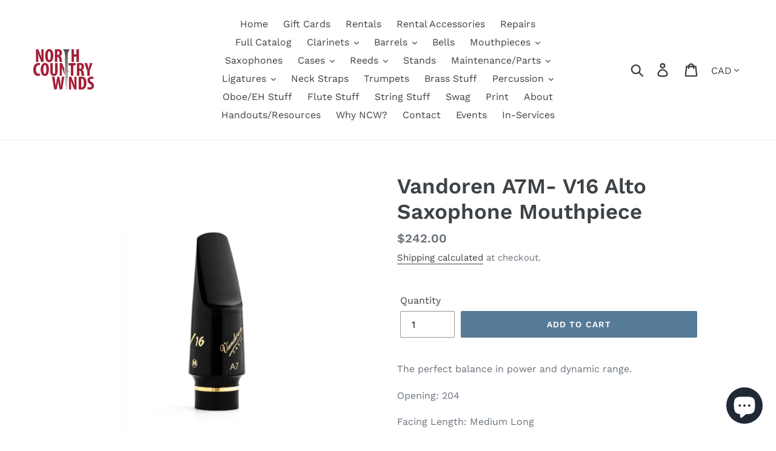

--- FILE ---
content_type: text/html; charset=utf-8
request_url: https://www.northcountrywinds.com/en-ca/products/vandoren-a7m-v16-alto-saxophone-mouthpiece
body_size: 23141
content:
<!doctype html>
<!--[if IE 9]> <html class="ie9 no-js" lang="en"> <![endif]-->
<!--[if (gt IE 9)|!(IE)]><!--> <html class="no-js" lang="en"> <!--<![endif]-->
<head>
  <meta charset="utf-8">
  <meta http-equiv="X-UA-Compatible" content="IE=edge,chrome=1">
  <meta name="viewport" content="width=device-width,initial-scale=1">
  <meta name="theme-color" content="#557b97">
  <link rel="canonical" href="https://www.northcountrywinds.com/en-ca/products/vandoren-a7m-v16-alto-saxophone-mouthpiece"><title>Vandoren A7M- V16 Alto Saxophone Mouthpiece
&ndash; North Country Winds</title><meta name="description" content="The perfect balance in power and dynamic range. Opening: 204 Facing Length: Medium Long JAVA, V16 and ZZ reeds are more particularly recommended for these mouthpieces. Mouthpieces inspired by the sounds of the greatest Jazz players from the fifties to the present."><!-- /snippets/social-meta-tags.liquid -->




<meta property="og:site_name" content="North Country Winds">
<meta property="og:url" content="https://www.northcountrywinds.com/en-ca/products/vandoren-a7m-v16-alto-saxophone-mouthpiece">
<meta property="og:title" content="Vandoren A7M- V16 Alto Saxophone Mouthpiece">
<meta property="og:type" content="product">
<meta property="og:description" content="The perfect balance in power and dynamic range. Opening: 204 Facing Length: Medium Long JAVA, V16 and ZZ reeds are more particularly recommended for these mouthpieces. Mouthpieces inspired by the sounds of the greatest Jazz players from the fifties to the present.">

  <meta property="og:price:amount" content="242.00">
  <meta property="og:price:currency" content="CAD">

<meta property="og:image" content="http://www.northcountrywinds.com/cdn/shop/products/a7m_1200x1200.png?v=1617421156">
<meta property="og:image:secure_url" content="https://www.northcountrywinds.com/cdn/shop/products/a7m_1200x1200.png?v=1617421156">


<meta name="twitter:card" content="summary_large_image">
<meta name="twitter:title" content="Vandoren A7M- V16 Alto Saxophone Mouthpiece">
<meta name="twitter:description" content="The perfect balance in power and dynamic range. Opening: 204 Facing Length: Medium Long JAVA, V16 and ZZ reeds are more particularly recommended for these mouthpieces. Mouthpieces inspired by the sounds of the greatest Jazz players from the fifties to the present.">


  <link href="//www.northcountrywinds.com/cdn/shop/t/3/assets/theme.scss.css?v=37016181165574299321764332323" rel="stylesheet" type="text/css" media="all" />

  <script>
    var theme = {
      strings: {
        addToCart: "Add to cart",
        soldOut: "Sold out",
        unavailable: "Unavailable",
        regularPrice: "Regular price",
        sale: "Sale",
        showMore: "Show More",
        showLess: "Show Less",
        addressError: "Error looking up that address",
        addressNoResults: "No results for that address",
        addressQueryLimit: "You have exceeded the Google API usage limit. Consider upgrading to a \u003ca href=\"https:\/\/developers.google.com\/maps\/premium\/usage-limits\"\u003ePremium Plan\u003c\/a\u003e.",
        authError: "There was a problem authenticating your Google Maps account.",
        newWindow: "Opens in a new window.",
        external: "Opens external website.",
        newWindowExternal: "Opens external website in a new window."
      },
      moneyFormat: "${{amount}}"
    }

    document.documentElement.className = document.documentElement.className.replace('no-js', 'js');
  </script>

  <!--[if (lte IE 9) ]><script src="//www.northcountrywinds.com/cdn/shop/t/3/assets/match-media.min.js?v=22265819453975888031646756049" type="text/javascript"></script><![endif]--><!--[if (gt IE 9)|!(IE)]><!--><script src="//www.northcountrywinds.com/cdn/shop/t/3/assets/lazysizes.js?v=68441465964607740661646756048" async="async"></script><!--<![endif]-->
  <!--[if lte IE 9]><script src="//www.northcountrywinds.com/cdn/shop/t/3/assets/lazysizes.min.js?627"></script><![endif]-->

  <!--[if (gt IE 9)|!(IE)]><!--><script src="//www.northcountrywinds.com/cdn/shop/t/3/assets/vendor.js?v=121857302354663160541646756055" defer="defer"></script><!--<![endif]-->
  <!--[if lte IE 9]><script src="//www.northcountrywinds.com/cdn/shop/t/3/assets/vendor.js?v=121857302354663160541646756055"></script><![endif]-->

  <!--[if (gt IE 9)|!(IE)]><!--><script src="//www.northcountrywinds.com/cdn/shop/t/3/assets/theme.js?v=64666071769250550331646756050" defer="defer"></script><!--<![endif]-->
  <!--[if lte IE 9]><script src="//www.northcountrywinds.com/cdn/shop/t/3/assets/theme.js?v=64666071769250550331646756050"></script><![endif]-->

  <script>window.performance && window.performance.mark && window.performance.mark('shopify.content_for_header.start');</script><meta name="google-site-verification" content="WyyAkEcZtsYDNSl6NjiNEVJj9jk5OD6AfsQHLRh1yoE">
<meta id="shopify-digital-wallet" name="shopify-digital-wallet" content="/5567774793/digital_wallets/dialog">
<meta name="shopify-checkout-api-token" content="f7482c4e2dd5a15dae2e71c8317dba2f">
<meta id="in-context-paypal-metadata" data-shop-id="5567774793" data-venmo-supported="false" data-environment="production" data-locale="en_US" data-paypal-v4="true" data-currency="CAD">
<link rel="alternate" hreflang="x-default" href="https://www.northcountrywinds.com/products/vandoren-a7m-v16-alto-saxophone-mouthpiece">
<link rel="alternate" hreflang="en" href="https://www.northcountrywinds.com/products/vandoren-a7m-v16-alto-saxophone-mouthpiece">
<link rel="alternate" hreflang="en-CA" href="https://www.northcountrywinds.com/en-ca/products/vandoren-a7m-v16-alto-saxophone-mouthpiece">
<link rel="alternate" type="application/json+oembed" href="https://www.northcountrywinds.com/en-ca/products/vandoren-a7m-v16-alto-saxophone-mouthpiece.oembed">
<script async="async" src="/checkouts/internal/preloads.js?locale=en-CA"></script>
<link rel="preconnect" href="https://shop.app" crossorigin="anonymous">
<script async="async" src="https://shop.app/checkouts/internal/preloads.js?locale=en-CA&shop_id=5567774793" crossorigin="anonymous"></script>
<script id="apple-pay-shop-capabilities" type="application/json">{"shopId":5567774793,"countryCode":"US","currencyCode":"CAD","merchantCapabilities":["supports3DS"],"merchantId":"gid:\/\/shopify\/Shop\/5567774793","merchantName":"North Country Winds","requiredBillingContactFields":["postalAddress","email"],"requiredShippingContactFields":["postalAddress","email"],"shippingType":"shipping","supportedNetworks":["visa","masterCard","amex","discover","elo","jcb"],"total":{"type":"pending","label":"North Country Winds","amount":"1.00"},"shopifyPaymentsEnabled":true,"supportsSubscriptions":true}</script>
<script id="shopify-features" type="application/json">{"accessToken":"f7482c4e2dd5a15dae2e71c8317dba2f","betas":["rich-media-storefront-analytics"],"domain":"www.northcountrywinds.com","predictiveSearch":true,"shopId":5567774793,"locale":"en"}</script>
<script>var Shopify = Shopify || {};
Shopify.shop = "north-country-winds.myshopify.com";
Shopify.locale = "en";
Shopify.currency = {"active":"CAD","rate":"1.4097538"};
Shopify.country = "CA";
Shopify.theme = {"name":"Debut with Installments message","id":121670500439,"schema_name":"Debut","schema_version":"9.0.0","theme_store_id":796,"role":"main"};
Shopify.theme.handle = "null";
Shopify.theme.style = {"id":null,"handle":null};
Shopify.cdnHost = "www.northcountrywinds.com/cdn";
Shopify.routes = Shopify.routes || {};
Shopify.routes.root = "/en-ca/";</script>
<script type="module">!function(o){(o.Shopify=o.Shopify||{}).modules=!0}(window);</script>
<script>!function(o){function n(){var o=[];function n(){o.push(Array.prototype.slice.apply(arguments))}return n.q=o,n}var t=o.Shopify=o.Shopify||{};t.loadFeatures=n(),t.autoloadFeatures=n()}(window);</script>
<script>
  window.ShopifyPay = window.ShopifyPay || {};
  window.ShopifyPay.apiHost = "shop.app\/pay";
  window.ShopifyPay.redirectState = null;
</script>
<script id="shop-js-analytics" type="application/json">{"pageType":"product"}</script>
<script defer="defer" async type="module" src="//www.northcountrywinds.com/cdn/shopifycloud/shop-js/modules/v2/client.init-shop-cart-sync_IZsNAliE.en.esm.js"></script>
<script defer="defer" async type="module" src="//www.northcountrywinds.com/cdn/shopifycloud/shop-js/modules/v2/chunk.common_0OUaOowp.esm.js"></script>
<script type="module">
  await import("//www.northcountrywinds.com/cdn/shopifycloud/shop-js/modules/v2/client.init-shop-cart-sync_IZsNAliE.en.esm.js");
await import("//www.northcountrywinds.com/cdn/shopifycloud/shop-js/modules/v2/chunk.common_0OUaOowp.esm.js");

  window.Shopify.SignInWithShop?.initShopCartSync?.({"fedCMEnabled":true,"windoidEnabled":true});

</script>
<script>
  window.Shopify = window.Shopify || {};
  if (!window.Shopify.featureAssets) window.Shopify.featureAssets = {};
  window.Shopify.featureAssets['shop-js'] = {"shop-cart-sync":["modules/v2/client.shop-cart-sync_DLOhI_0X.en.esm.js","modules/v2/chunk.common_0OUaOowp.esm.js"],"init-fed-cm":["modules/v2/client.init-fed-cm_C6YtU0w6.en.esm.js","modules/v2/chunk.common_0OUaOowp.esm.js"],"shop-button":["modules/v2/client.shop-button_BCMx7GTG.en.esm.js","modules/v2/chunk.common_0OUaOowp.esm.js"],"shop-cash-offers":["modules/v2/client.shop-cash-offers_BT26qb5j.en.esm.js","modules/v2/chunk.common_0OUaOowp.esm.js","modules/v2/chunk.modal_CGo_dVj3.esm.js"],"init-windoid":["modules/v2/client.init-windoid_B9PkRMql.en.esm.js","modules/v2/chunk.common_0OUaOowp.esm.js"],"init-shop-email-lookup-coordinator":["modules/v2/client.init-shop-email-lookup-coordinator_DZkqjsbU.en.esm.js","modules/v2/chunk.common_0OUaOowp.esm.js"],"shop-toast-manager":["modules/v2/client.shop-toast-manager_Di2EnuM7.en.esm.js","modules/v2/chunk.common_0OUaOowp.esm.js"],"shop-login-button":["modules/v2/client.shop-login-button_BtqW_SIO.en.esm.js","modules/v2/chunk.common_0OUaOowp.esm.js","modules/v2/chunk.modal_CGo_dVj3.esm.js"],"avatar":["modules/v2/client.avatar_BTnouDA3.en.esm.js"],"pay-button":["modules/v2/client.pay-button_CWa-C9R1.en.esm.js","modules/v2/chunk.common_0OUaOowp.esm.js"],"init-shop-cart-sync":["modules/v2/client.init-shop-cart-sync_IZsNAliE.en.esm.js","modules/v2/chunk.common_0OUaOowp.esm.js"],"init-customer-accounts":["modules/v2/client.init-customer-accounts_DenGwJTU.en.esm.js","modules/v2/client.shop-login-button_BtqW_SIO.en.esm.js","modules/v2/chunk.common_0OUaOowp.esm.js","modules/v2/chunk.modal_CGo_dVj3.esm.js"],"init-shop-for-new-customer-accounts":["modules/v2/client.init-shop-for-new-customer-accounts_JdHXxpS9.en.esm.js","modules/v2/client.shop-login-button_BtqW_SIO.en.esm.js","modules/v2/chunk.common_0OUaOowp.esm.js","modules/v2/chunk.modal_CGo_dVj3.esm.js"],"init-customer-accounts-sign-up":["modules/v2/client.init-customer-accounts-sign-up_D6__K_p8.en.esm.js","modules/v2/client.shop-login-button_BtqW_SIO.en.esm.js","modules/v2/chunk.common_0OUaOowp.esm.js","modules/v2/chunk.modal_CGo_dVj3.esm.js"],"checkout-modal":["modules/v2/client.checkout-modal_C_ZQDY6s.en.esm.js","modules/v2/chunk.common_0OUaOowp.esm.js","modules/v2/chunk.modal_CGo_dVj3.esm.js"],"shop-follow-button":["modules/v2/client.shop-follow-button_XetIsj8l.en.esm.js","modules/v2/chunk.common_0OUaOowp.esm.js","modules/v2/chunk.modal_CGo_dVj3.esm.js"],"lead-capture":["modules/v2/client.lead-capture_DvA72MRN.en.esm.js","modules/v2/chunk.common_0OUaOowp.esm.js","modules/v2/chunk.modal_CGo_dVj3.esm.js"],"shop-login":["modules/v2/client.shop-login_ClXNxyh6.en.esm.js","modules/v2/chunk.common_0OUaOowp.esm.js","modules/v2/chunk.modal_CGo_dVj3.esm.js"],"payment-terms":["modules/v2/client.payment-terms_CNlwjfZz.en.esm.js","modules/v2/chunk.common_0OUaOowp.esm.js","modules/v2/chunk.modal_CGo_dVj3.esm.js"]};
</script>
<script>(function() {
  var isLoaded = false;
  function asyncLoad() {
    if (isLoaded) return;
    isLoaded = true;
    var urls = ["\/\/north-country-winds.bookthatapp.com\/javascripts\/bta.js?shop=north-country-winds.myshopify.com","https:\/\/static.rechargecdn.com\/static\/js\/recharge.js?shop=north-country-winds.myshopify.com","https:\/\/inffuse.eventscalendar.co\/plugins\/shopify\/loader.js?app=calendar\u0026shop=north-country-winds.myshopify.com\u0026shop=north-country-winds.myshopify.com","\/\/cdn.shopify.com\/proxy\/d30cfe5f2598e967e210fc134b1a898c98e727943f393ed79ebed2567d2960e4\/static.cdn.printful.com\/static\/js\/external\/shopify-product-customizer.js?v=0.28\u0026shop=north-country-winds.myshopify.com\u0026sp-cache-control=cHVibGljLCBtYXgtYWdlPTkwMA","https:\/\/cdn.nfcube.com\/instafeed-7838f75a71bf45efebec970230bcd8a2.js?shop=north-country-winds.myshopify.com","https:\/\/cdn.hextom.com\/js\/freeshippingbar.js?shop=north-country-winds.myshopify.com"];
    for (var i = 0; i < urls.length; i++) {
      var s = document.createElement('script');
      s.type = 'text/javascript';
      s.async = true;
      s.src = urls[i];
      var x = document.getElementsByTagName('script')[0];
      x.parentNode.insertBefore(s, x);
    }
  };
  if(window.attachEvent) {
    window.attachEvent('onload', asyncLoad);
  } else {
    window.addEventListener('load', asyncLoad, false);
  }
})();</script>
<script id="__st">var __st={"a":5567774793,"offset":-18000,"reqid":"9be88b0a-f16b-48fe-8473-cd5b396b629d-1768440533","pageurl":"www.northcountrywinds.com\/en-ca\/products\/vandoren-a7m-v16-alto-saxophone-mouthpiece","u":"7e3758b0db26","p":"product","rtyp":"product","rid":6550323593303};</script>
<script>window.ShopifyPaypalV4VisibilityTracking = true;</script>
<script id="captcha-bootstrap">!function(){'use strict';const t='contact',e='account',n='new_comment',o=[[t,t],['blogs',n],['comments',n],[t,'customer']],c=[[e,'customer_login'],[e,'guest_login'],[e,'recover_customer_password'],[e,'create_customer']],r=t=>t.map((([t,e])=>`form[action*='/${t}']:not([data-nocaptcha='true']) input[name='form_type'][value='${e}']`)).join(','),a=t=>()=>t?[...document.querySelectorAll(t)].map((t=>t.form)):[];function s(){const t=[...o],e=r(t);return a(e)}const i='password',u='form_key',d=['recaptcha-v3-token','g-recaptcha-response','h-captcha-response',i],f=()=>{try{return window.sessionStorage}catch{return}},m='__shopify_v',_=t=>t.elements[u];function p(t,e,n=!1){try{const o=window.sessionStorage,c=JSON.parse(o.getItem(e)),{data:r}=function(t){const{data:e,action:n}=t;return t[m]||n?{data:e,action:n}:{data:t,action:n}}(c);for(const[e,n]of Object.entries(r))t.elements[e]&&(t.elements[e].value=n);n&&o.removeItem(e)}catch(o){console.error('form repopulation failed',{error:o})}}const l='form_type',E='cptcha';function T(t){t.dataset[E]=!0}const w=window,h=w.document,L='Shopify',v='ce_forms',y='captcha';let A=!1;((t,e)=>{const n=(g='f06e6c50-85a8-45c8-87d0-21a2b65856fe',I='https://cdn.shopify.com/shopifycloud/storefront-forms-hcaptcha/ce_storefront_forms_captcha_hcaptcha.v1.5.2.iife.js',D={infoText:'Protected by hCaptcha',privacyText:'Privacy',termsText:'Terms'},(t,e,n)=>{const o=w[L][v],c=o.bindForm;if(c)return c(t,g,e,D).then(n);var r;o.q.push([[t,g,e,D],n]),r=I,A||(h.body.append(Object.assign(h.createElement('script'),{id:'captcha-provider',async:!0,src:r})),A=!0)});var g,I,D;w[L]=w[L]||{},w[L][v]=w[L][v]||{},w[L][v].q=[],w[L][y]=w[L][y]||{},w[L][y].protect=function(t,e){n(t,void 0,e),T(t)},Object.freeze(w[L][y]),function(t,e,n,w,h,L){const[v,y,A,g]=function(t,e,n){const i=e?o:[],u=t?c:[],d=[...i,...u],f=r(d),m=r(i),_=r(d.filter((([t,e])=>n.includes(e))));return[a(f),a(m),a(_),s()]}(w,h,L),I=t=>{const e=t.target;return e instanceof HTMLFormElement?e:e&&e.form},D=t=>v().includes(t);t.addEventListener('submit',(t=>{const e=I(t);if(!e)return;const n=D(e)&&!e.dataset.hcaptchaBound&&!e.dataset.recaptchaBound,o=_(e),c=g().includes(e)&&(!o||!o.value);(n||c)&&t.preventDefault(),c&&!n&&(function(t){try{if(!f())return;!function(t){const e=f();if(!e)return;const n=_(t);if(!n)return;const o=n.value;o&&e.removeItem(o)}(t);const e=Array.from(Array(32),(()=>Math.random().toString(36)[2])).join('');!function(t,e){_(t)||t.append(Object.assign(document.createElement('input'),{type:'hidden',name:u})),t.elements[u].value=e}(t,e),function(t,e){const n=f();if(!n)return;const o=[...t.querySelectorAll(`input[type='${i}']`)].map((({name:t})=>t)),c=[...d,...o],r={};for(const[a,s]of new FormData(t).entries())c.includes(a)||(r[a]=s);n.setItem(e,JSON.stringify({[m]:1,action:t.action,data:r}))}(t,e)}catch(e){console.error('failed to persist form',e)}}(e),e.submit())}));const S=(t,e)=>{t&&!t.dataset[E]&&(n(t,e.some((e=>e===t))),T(t))};for(const o of['focusin','change'])t.addEventListener(o,(t=>{const e=I(t);D(e)&&S(e,y())}));const B=e.get('form_key'),M=e.get(l),P=B&&M;t.addEventListener('DOMContentLoaded',(()=>{const t=y();if(P)for(const e of t)e.elements[l].value===M&&p(e,B);[...new Set([...A(),...v().filter((t=>'true'===t.dataset.shopifyCaptcha))])].forEach((e=>S(e,t)))}))}(h,new URLSearchParams(w.location.search),n,t,e,['guest_login'])})(!0,!0)}();</script>
<script integrity="sha256-4kQ18oKyAcykRKYeNunJcIwy7WH5gtpwJnB7kiuLZ1E=" data-source-attribution="shopify.loadfeatures" defer="defer" src="//www.northcountrywinds.com/cdn/shopifycloud/storefront/assets/storefront/load_feature-a0a9edcb.js" crossorigin="anonymous"></script>
<script crossorigin="anonymous" defer="defer" src="//www.northcountrywinds.com/cdn/shopifycloud/storefront/assets/shopify_pay/storefront-65b4c6d7.js?v=20250812"></script>
<script data-source-attribution="shopify.dynamic_checkout.dynamic.init">var Shopify=Shopify||{};Shopify.PaymentButton=Shopify.PaymentButton||{isStorefrontPortableWallets:!0,init:function(){window.Shopify.PaymentButton.init=function(){};var t=document.createElement("script");t.src="https://www.northcountrywinds.com/cdn/shopifycloud/portable-wallets/latest/portable-wallets.en.js",t.type="module",document.head.appendChild(t)}};
</script>
<script data-source-attribution="shopify.dynamic_checkout.buyer_consent">
  function portableWalletsHideBuyerConsent(e){var t=document.getElementById("shopify-buyer-consent"),n=document.getElementById("shopify-subscription-policy-button");t&&n&&(t.classList.add("hidden"),t.setAttribute("aria-hidden","true"),n.removeEventListener("click",e))}function portableWalletsShowBuyerConsent(e){var t=document.getElementById("shopify-buyer-consent"),n=document.getElementById("shopify-subscription-policy-button");t&&n&&(t.classList.remove("hidden"),t.removeAttribute("aria-hidden"),n.addEventListener("click",e))}window.Shopify?.PaymentButton&&(window.Shopify.PaymentButton.hideBuyerConsent=portableWalletsHideBuyerConsent,window.Shopify.PaymentButton.showBuyerConsent=portableWalletsShowBuyerConsent);
</script>
<script data-source-attribution="shopify.dynamic_checkout.cart.bootstrap">document.addEventListener("DOMContentLoaded",(function(){function t(){return document.querySelector("shopify-accelerated-checkout-cart, shopify-accelerated-checkout")}if(t())Shopify.PaymentButton.init();else{new MutationObserver((function(e,n){t()&&(Shopify.PaymentButton.init(),n.disconnect())})).observe(document.body,{childList:!0,subtree:!0})}}));
</script>
<link id="shopify-accelerated-checkout-styles" rel="stylesheet" media="screen" href="https://www.northcountrywinds.com/cdn/shopifycloud/portable-wallets/latest/accelerated-checkout-backwards-compat.css" crossorigin="anonymous">
<style id="shopify-accelerated-checkout-cart">
        #shopify-buyer-consent {
  margin-top: 1em;
  display: inline-block;
  width: 100%;
}

#shopify-buyer-consent.hidden {
  display: none;
}

#shopify-subscription-policy-button {
  background: none;
  border: none;
  padding: 0;
  text-decoration: underline;
  font-size: inherit;
  cursor: pointer;
}

#shopify-subscription-policy-button::before {
  box-shadow: none;
}

      </style>

<script>window.performance && window.performance.mark && window.performance.mark('shopify.content_for_header.end');</script>

  
  
  
<script src="https://cdn.shopify.com/extensions/7bc9bb47-adfa-4267-963e-cadee5096caf/inbox-1252/assets/inbox-chat-loader.js" type="text/javascript" defer="defer"></script>
<link href="https://monorail-edge.shopifysvc.com" rel="dns-prefetch">
<script>(function(){if ("sendBeacon" in navigator && "performance" in window) {try {var session_token_from_headers = performance.getEntriesByType('navigation')[0].serverTiming.find(x => x.name == '_s').description;} catch {var session_token_from_headers = undefined;}var session_cookie_matches = document.cookie.match(/_shopify_s=([^;]*)/);var session_token_from_cookie = session_cookie_matches && session_cookie_matches.length === 2 ? session_cookie_matches[1] : "";var session_token = session_token_from_headers || session_token_from_cookie || "";function handle_abandonment_event(e) {var entries = performance.getEntries().filter(function(entry) {return /monorail-edge.shopifysvc.com/.test(entry.name);});if (!window.abandonment_tracked && entries.length === 0) {window.abandonment_tracked = true;var currentMs = Date.now();var navigation_start = performance.timing.navigationStart;var payload = {shop_id: 5567774793,url: window.location.href,navigation_start,duration: currentMs - navigation_start,session_token,page_type: "product"};window.navigator.sendBeacon("https://monorail-edge.shopifysvc.com/v1/produce", JSON.stringify({schema_id: "online_store_buyer_site_abandonment/1.1",payload: payload,metadata: {event_created_at_ms: currentMs,event_sent_at_ms: currentMs}}));}}window.addEventListener('pagehide', handle_abandonment_event);}}());</script>
<script id="web-pixels-manager-setup">(function e(e,d,r,n,o){if(void 0===o&&(o={}),!Boolean(null===(a=null===(i=window.Shopify)||void 0===i?void 0:i.analytics)||void 0===a?void 0:a.replayQueue)){var i,a;window.Shopify=window.Shopify||{};var t=window.Shopify;t.analytics=t.analytics||{};var s=t.analytics;s.replayQueue=[],s.publish=function(e,d,r){return s.replayQueue.push([e,d,r]),!0};try{self.performance.mark("wpm:start")}catch(e){}var l=function(){var e={modern:/Edge?\/(1{2}[4-9]|1[2-9]\d|[2-9]\d{2}|\d{4,})\.\d+(\.\d+|)|Firefox\/(1{2}[4-9]|1[2-9]\d|[2-9]\d{2}|\d{4,})\.\d+(\.\d+|)|Chrom(ium|e)\/(9{2}|\d{3,})\.\d+(\.\d+|)|(Maci|X1{2}).+ Version\/(15\.\d+|(1[6-9]|[2-9]\d|\d{3,})\.\d+)([,.]\d+|)( \(\w+\)|)( Mobile\/\w+|) Safari\/|Chrome.+OPR\/(9{2}|\d{3,})\.\d+\.\d+|(CPU[ +]OS|iPhone[ +]OS|CPU[ +]iPhone|CPU IPhone OS|CPU iPad OS)[ +]+(15[._]\d+|(1[6-9]|[2-9]\d|\d{3,})[._]\d+)([._]\d+|)|Android:?[ /-](13[3-9]|1[4-9]\d|[2-9]\d{2}|\d{4,})(\.\d+|)(\.\d+|)|Android.+Firefox\/(13[5-9]|1[4-9]\d|[2-9]\d{2}|\d{4,})\.\d+(\.\d+|)|Android.+Chrom(ium|e)\/(13[3-9]|1[4-9]\d|[2-9]\d{2}|\d{4,})\.\d+(\.\d+|)|SamsungBrowser\/([2-9]\d|\d{3,})\.\d+/,legacy:/Edge?\/(1[6-9]|[2-9]\d|\d{3,})\.\d+(\.\d+|)|Firefox\/(5[4-9]|[6-9]\d|\d{3,})\.\d+(\.\d+|)|Chrom(ium|e)\/(5[1-9]|[6-9]\d|\d{3,})\.\d+(\.\d+|)([\d.]+$|.*Safari\/(?![\d.]+ Edge\/[\d.]+$))|(Maci|X1{2}).+ Version\/(10\.\d+|(1[1-9]|[2-9]\d|\d{3,})\.\d+)([,.]\d+|)( \(\w+\)|)( Mobile\/\w+|) Safari\/|Chrome.+OPR\/(3[89]|[4-9]\d|\d{3,})\.\d+\.\d+|(CPU[ +]OS|iPhone[ +]OS|CPU[ +]iPhone|CPU IPhone OS|CPU iPad OS)[ +]+(10[._]\d+|(1[1-9]|[2-9]\d|\d{3,})[._]\d+)([._]\d+|)|Android:?[ /-](13[3-9]|1[4-9]\d|[2-9]\d{2}|\d{4,})(\.\d+|)(\.\d+|)|Mobile Safari.+OPR\/([89]\d|\d{3,})\.\d+\.\d+|Android.+Firefox\/(13[5-9]|1[4-9]\d|[2-9]\d{2}|\d{4,})\.\d+(\.\d+|)|Android.+Chrom(ium|e)\/(13[3-9]|1[4-9]\d|[2-9]\d{2}|\d{4,})\.\d+(\.\d+|)|Android.+(UC? ?Browser|UCWEB|U3)[ /]?(15\.([5-9]|\d{2,})|(1[6-9]|[2-9]\d|\d{3,})\.\d+)\.\d+|SamsungBrowser\/(5\.\d+|([6-9]|\d{2,})\.\d+)|Android.+MQ{2}Browser\/(14(\.(9|\d{2,})|)|(1[5-9]|[2-9]\d|\d{3,})(\.\d+|))(\.\d+|)|K[Aa][Ii]OS\/(3\.\d+|([4-9]|\d{2,})\.\d+)(\.\d+|)/},d=e.modern,r=e.legacy,n=navigator.userAgent;return n.match(d)?"modern":n.match(r)?"legacy":"unknown"}(),u="modern"===l?"modern":"legacy",c=(null!=n?n:{modern:"",legacy:""})[u],f=function(e){return[e.baseUrl,"/wpm","/b",e.hashVersion,"modern"===e.buildTarget?"m":"l",".js"].join("")}({baseUrl:d,hashVersion:r,buildTarget:u}),m=function(e){var d=e.version,r=e.bundleTarget,n=e.surface,o=e.pageUrl,i=e.monorailEndpoint;return{emit:function(e){var a=e.status,t=e.errorMsg,s=(new Date).getTime(),l=JSON.stringify({metadata:{event_sent_at_ms:s},events:[{schema_id:"web_pixels_manager_load/3.1",payload:{version:d,bundle_target:r,page_url:o,status:a,surface:n,error_msg:t},metadata:{event_created_at_ms:s}}]});if(!i)return console&&console.warn&&console.warn("[Web Pixels Manager] No Monorail endpoint provided, skipping logging."),!1;try{return self.navigator.sendBeacon.bind(self.navigator)(i,l)}catch(e){}var u=new XMLHttpRequest;try{return u.open("POST",i,!0),u.setRequestHeader("Content-Type","text/plain"),u.send(l),!0}catch(e){return console&&console.warn&&console.warn("[Web Pixels Manager] Got an unhandled error while logging to Monorail."),!1}}}}({version:r,bundleTarget:l,surface:e.surface,pageUrl:self.location.href,monorailEndpoint:e.monorailEndpoint});try{o.browserTarget=l,function(e){var d=e.src,r=e.async,n=void 0===r||r,o=e.onload,i=e.onerror,a=e.sri,t=e.scriptDataAttributes,s=void 0===t?{}:t,l=document.createElement("script"),u=document.querySelector("head"),c=document.querySelector("body");if(l.async=n,l.src=d,a&&(l.integrity=a,l.crossOrigin="anonymous"),s)for(var f in s)if(Object.prototype.hasOwnProperty.call(s,f))try{l.dataset[f]=s[f]}catch(e){}if(o&&l.addEventListener("load",o),i&&l.addEventListener("error",i),u)u.appendChild(l);else{if(!c)throw new Error("Did not find a head or body element to append the script");c.appendChild(l)}}({src:f,async:!0,onload:function(){if(!function(){var e,d;return Boolean(null===(d=null===(e=window.Shopify)||void 0===e?void 0:e.analytics)||void 0===d?void 0:d.initialized)}()){var d=window.webPixelsManager.init(e)||void 0;if(d){var r=window.Shopify.analytics;r.replayQueue.forEach((function(e){var r=e[0],n=e[1],o=e[2];d.publishCustomEvent(r,n,o)})),r.replayQueue=[],r.publish=d.publishCustomEvent,r.visitor=d.visitor,r.initialized=!0}}},onerror:function(){return m.emit({status:"failed",errorMsg:"".concat(f," has failed to load")})},sri:function(e){var d=/^sha384-[A-Za-z0-9+/=]+$/;return"string"==typeof e&&d.test(e)}(c)?c:"",scriptDataAttributes:o}),m.emit({status:"loading"})}catch(e){m.emit({status:"failed",errorMsg:(null==e?void 0:e.message)||"Unknown error"})}}})({shopId: 5567774793,storefrontBaseUrl: "https://www.northcountrywinds.com",extensionsBaseUrl: "https://extensions.shopifycdn.com/cdn/shopifycloud/web-pixels-manager",monorailEndpoint: "https://monorail-edge.shopifysvc.com/unstable/produce_batch",surface: "storefront-renderer",enabledBetaFlags: ["2dca8a86","a0d5f9d2"],webPixelsConfigList: [{"id":"395608151","configuration":"{\"config\":\"{\\\"pixel_id\\\":\\\"AW-705421102\\\",\\\"target_country\\\":\\\"US\\\",\\\"gtag_events\\\":[{\\\"type\\\":\\\"search\\\",\\\"action_label\\\":\\\"AW-705421102\\\/2hskCPS3prkDEK6-r9AC\\\"},{\\\"type\\\":\\\"begin_checkout\\\",\\\"action_label\\\":\\\"AW-705421102\\\/iGU-CPG3prkDEK6-r9AC\\\"},{\\\"type\\\":\\\"view_item\\\",\\\"action_label\\\":[\\\"AW-705421102\\\/4YmzCOu3prkDEK6-r9AC\\\",\\\"MC-DKFM91RZ2L\\\"]},{\\\"type\\\":\\\"purchase\\\",\\\"action_label\\\":[\\\"AW-705421102\\\/J_bZCOi3prkDEK6-r9AC\\\",\\\"MC-DKFM91RZ2L\\\"]},{\\\"type\\\":\\\"page_view\\\",\\\"action_label\\\":[\\\"AW-705421102\\\/S-daCOW3prkDEK6-r9AC\\\",\\\"MC-DKFM91RZ2L\\\"]},{\\\"type\\\":\\\"add_payment_info\\\",\\\"action_label\\\":\\\"AW-705421102\\\/dfW5CPe3prkDEK6-r9AC\\\"},{\\\"type\\\":\\\"add_to_cart\\\",\\\"action_label\\\":\\\"AW-705421102\\\/A4OFCO63prkDEK6-r9AC\\\"}],\\\"enable_monitoring_mode\\\":false}\"}","eventPayloadVersion":"v1","runtimeContext":"OPEN","scriptVersion":"b2a88bafab3e21179ed38636efcd8a93","type":"APP","apiClientId":1780363,"privacyPurposes":[],"dataSharingAdjustments":{"protectedCustomerApprovalScopes":["read_customer_address","read_customer_email","read_customer_name","read_customer_personal_data","read_customer_phone"]}},{"id":"91127895","configuration":"{\"pixel_id\":\"2686861658236909\",\"pixel_type\":\"facebook_pixel\",\"metaapp_system_user_token\":\"-\"}","eventPayloadVersion":"v1","runtimeContext":"OPEN","scriptVersion":"ca16bc87fe92b6042fbaa3acc2fbdaa6","type":"APP","apiClientId":2329312,"privacyPurposes":["ANALYTICS","MARKETING","SALE_OF_DATA"],"dataSharingAdjustments":{"protectedCustomerApprovalScopes":["read_customer_address","read_customer_email","read_customer_name","read_customer_personal_data","read_customer_phone"]}},{"id":"shopify-app-pixel","configuration":"{}","eventPayloadVersion":"v1","runtimeContext":"STRICT","scriptVersion":"0450","apiClientId":"shopify-pixel","type":"APP","privacyPurposes":["ANALYTICS","MARKETING"]},{"id":"shopify-custom-pixel","eventPayloadVersion":"v1","runtimeContext":"LAX","scriptVersion":"0450","apiClientId":"shopify-pixel","type":"CUSTOM","privacyPurposes":["ANALYTICS","MARKETING"]}],isMerchantRequest: false,initData: {"shop":{"name":"North Country Winds","paymentSettings":{"currencyCode":"USD"},"myshopifyDomain":"north-country-winds.myshopify.com","countryCode":"US","storefrontUrl":"https:\/\/www.northcountrywinds.com\/en-ca"},"customer":null,"cart":null,"checkout":null,"productVariants":[{"price":{"amount":242.0,"currencyCode":"CAD"},"product":{"title":"Vandoren A7M- V16 Alto Saxophone Mouthpiece","vendor":"North Country Winds","id":"6550323593303","untranslatedTitle":"Vandoren A7M- V16 Alto Saxophone Mouthpiece","url":"\/en-ca\/products\/vandoren-a7m-v16-alto-saxophone-mouthpiece","type":""},"id":"39276655083607","image":{"src":"\/\/www.northcountrywinds.com\/cdn\/shop\/products\/a7m.png?v=1617421156"},"sku":"SM813M","title":"Default Title","untranslatedTitle":"Default Title"}],"purchasingCompany":null},},"https://www.northcountrywinds.com/cdn","7cecd0b6w90c54c6cpe92089d5m57a67346",{"modern":"","legacy":""},{"shopId":"5567774793","storefrontBaseUrl":"https:\/\/www.northcountrywinds.com","extensionBaseUrl":"https:\/\/extensions.shopifycdn.com\/cdn\/shopifycloud\/web-pixels-manager","surface":"storefront-renderer","enabledBetaFlags":"[\"2dca8a86\", \"a0d5f9d2\"]","isMerchantRequest":"false","hashVersion":"7cecd0b6w90c54c6cpe92089d5m57a67346","publish":"custom","events":"[[\"page_viewed\",{}],[\"product_viewed\",{\"productVariant\":{\"price\":{\"amount\":242.0,\"currencyCode\":\"CAD\"},\"product\":{\"title\":\"Vandoren A7M- V16 Alto Saxophone Mouthpiece\",\"vendor\":\"North Country Winds\",\"id\":\"6550323593303\",\"untranslatedTitle\":\"Vandoren A7M- V16 Alto Saxophone Mouthpiece\",\"url\":\"\/en-ca\/products\/vandoren-a7m-v16-alto-saxophone-mouthpiece\",\"type\":\"\"},\"id\":\"39276655083607\",\"image\":{\"src\":\"\/\/www.northcountrywinds.com\/cdn\/shop\/products\/a7m.png?v=1617421156\"},\"sku\":\"SM813M\",\"title\":\"Default Title\",\"untranslatedTitle\":\"Default Title\"}}]]"});</script><script>
  window.ShopifyAnalytics = window.ShopifyAnalytics || {};
  window.ShopifyAnalytics.meta = window.ShopifyAnalytics.meta || {};
  window.ShopifyAnalytics.meta.currency = 'CAD';
  var meta = {"product":{"id":6550323593303,"gid":"gid:\/\/shopify\/Product\/6550323593303","vendor":"North Country Winds","type":"","handle":"vandoren-a7m-v16-alto-saxophone-mouthpiece","variants":[{"id":39276655083607,"price":24200,"name":"Vandoren A7M- V16 Alto Saxophone Mouthpiece","public_title":null,"sku":"SM813M"}],"remote":false},"page":{"pageType":"product","resourceType":"product","resourceId":6550323593303,"requestId":"9be88b0a-f16b-48fe-8473-cd5b396b629d-1768440533"}};
  for (var attr in meta) {
    window.ShopifyAnalytics.meta[attr] = meta[attr];
  }
</script>
<script class="analytics">
  (function () {
    var customDocumentWrite = function(content) {
      var jquery = null;

      if (window.jQuery) {
        jquery = window.jQuery;
      } else if (window.Checkout && window.Checkout.$) {
        jquery = window.Checkout.$;
      }

      if (jquery) {
        jquery('body').append(content);
      }
    };

    var hasLoggedConversion = function(token) {
      if (token) {
        return document.cookie.indexOf('loggedConversion=' + token) !== -1;
      }
      return false;
    }

    var setCookieIfConversion = function(token) {
      if (token) {
        var twoMonthsFromNow = new Date(Date.now());
        twoMonthsFromNow.setMonth(twoMonthsFromNow.getMonth() + 2);

        document.cookie = 'loggedConversion=' + token + '; expires=' + twoMonthsFromNow;
      }
    }

    var trekkie = window.ShopifyAnalytics.lib = window.trekkie = window.trekkie || [];
    if (trekkie.integrations) {
      return;
    }
    trekkie.methods = [
      'identify',
      'page',
      'ready',
      'track',
      'trackForm',
      'trackLink'
    ];
    trekkie.factory = function(method) {
      return function() {
        var args = Array.prototype.slice.call(arguments);
        args.unshift(method);
        trekkie.push(args);
        return trekkie;
      };
    };
    for (var i = 0; i < trekkie.methods.length; i++) {
      var key = trekkie.methods[i];
      trekkie[key] = trekkie.factory(key);
    }
    trekkie.load = function(config) {
      trekkie.config = config || {};
      trekkie.config.initialDocumentCookie = document.cookie;
      var first = document.getElementsByTagName('script')[0];
      var script = document.createElement('script');
      script.type = 'text/javascript';
      script.onerror = function(e) {
        var scriptFallback = document.createElement('script');
        scriptFallback.type = 'text/javascript';
        scriptFallback.onerror = function(error) {
                var Monorail = {
      produce: function produce(monorailDomain, schemaId, payload) {
        var currentMs = new Date().getTime();
        var event = {
          schema_id: schemaId,
          payload: payload,
          metadata: {
            event_created_at_ms: currentMs,
            event_sent_at_ms: currentMs
          }
        };
        return Monorail.sendRequest("https://" + monorailDomain + "/v1/produce", JSON.stringify(event));
      },
      sendRequest: function sendRequest(endpointUrl, payload) {
        // Try the sendBeacon API
        if (window && window.navigator && typeof window.navigator.sendBeacon === 'function' && typeof window.Blob === 'function' && !Monorail.isIos12()) {
          var blobData = new window.Blob([payload], {
            type: 'text/plain'
          });

          if (window.navigator.sendBeacon(endpointUrl, blobData)) {
            return true;
          } // sendBeacon was not successful

        } // XHR beacon

        var xhr = new XMLHttpRequest();

        try {
          xhr.open('POST', endpointUrl);
          xhr.setRequestHeader('Content-Type', 'text/plain');
          xhr.send(payload);
        } catch (e) {
          console.log(e);
        }

        return false;
      },
      isIos12: function isIos12() {
        return window.navigator.userAgent.lastIndexOf('iPhone; CPU iPhone OS 12_') !== -1 || window.navigator.userAgent.lastIndexOf('iPad; CPU OS 12_') !== -1;
      }
    };
    Monorail.produce('monorail-edge.shopifysvc.com',
      'trekkie_storefront_load_errors/1.1',
      {shop_id: 5567774793,
      theme_id: 121670500439,
      app_name: "storefront",
      context_url: window.location.href,
      source_url: "//www.northcountrywinds.com/cdn/s/trekkie.storefront.55c6279c31a6628627b2ba1c5ff367020da294e2.min.js"});

        };
        scriptFallback.async = true;
        scriptFallback.src = '//www.northcountrywinds.com/cdn/s/trekkie.storefront.55c6279c31a6628627b2ba1c5ff367020da294e2.min.js';
        first.parentNode.insertBefore(scriptFallback, first);
      };
      script.async = true;
      script.src = '//www.northcountrywinds.com/cdn/s/trekkie.storefront.55c6279c31a6628627b2ba1c5ff367020da294e2.min.js';
      first.parentNode.insertBefore(script, first);
    };
    trekkie.load(
      {"Trekkie":{"appName":"storefront","development":false,"defaultAttributes":{"shopId":5567774793,"isMerchantRequest":null,"themeId":121670500439,"themeCityHash":"3012258680064066131","contentLanguage":"en","currency":"CAD","eventMetadataId":"4fc76c96-9c70-46cd-a8ac-822353a0d794"},"isServerSideCookieWritingEnabled":true,"monorailRegion":"shop_domain","enabledBetaFlags":["65f19447"]},"Session Attribution":{},"S2S":{"facebookCapiEnabled":true,"source":"trekkie-storefront-renderer","apiClientId":580111}}
    );

    var loaded = false;
    trekkie.ready(function() {
      if (loaded) return;
      loaded = true;

      window.ShopifyAnalytics.lib = window.trekkie;

      var originalDocumentWrite = document.write;
      document.write = customDocumentWrite;
      try { window.ShopifyAnalytics.merchantGoogleAnalytics.call(this); } catch(error) {};
      document.write = originalDocumentWrite;

      window.ShopifyAnalytics.lib.page(null,{"pageType":"product","resourceType":"product","resourceId":6550323593303,"requestId":"9be88b0a-f16b-48fe-8473-cd5b396b629d-1768440533","shopifyEmitted":true});

      var match = window.location.pathname.match(/checkouts\/(.+)\/(thank_you|post_purchase)/)
      var token = match? match[1]: undefined;
      if (!hasLoggedConversion(token)) {
        setCookieIfConversion(token);
        window.ShopifyAnalytics.lib.track("Viewed Product",{"currency":"CAD","variantId":39276655083607,"productId":6550323593303,"productGid":"gid:\/\/shopify\/Product\/6550323593303","name":"Vandoren A7M- V16 Alto Saxophone Mouthpiece","price":"242.00","sku":"SM813M","brand":"North Country Winds","variant":null,"category":"","nonInteraction":true,"remote":false},undefined,undefined,{"shopifyEmitted":true});
      window.ShopifyAnalytics.lib.track("monorail:\/\/trekkie_storefront_viewed_product\/1.1",{"currency":"CAD","variantId":39276655083607,"productId":6550323593303,"productGid":"gid:\/\/shopify\/Product\/6550323593303","name":"Vandoren A7M- V16 Alto Saxophone Mouthpiece","price":"242.00","sku":"SM813M","brand":"North Country Winds","variant":null,"category":"","nonInteraction":true,"remote":false,"referer":"https:\/\/www.northcountrywinds.com\/en-ca\/products\/vandoren-a7m-v16-alto-saxophone-mouthpiece"});
      }
    });


        var eventsListenerScript = document.createElement('script');
        eventsListenerScript.async = true;
        eventsListenerScript.src = "//www.northcountrywinds.com/cdn/shopifycloud/storefront/assets/shop_events_listener-3da45d37.js";
        document.getElementsByTagName('head')[0].appendChild(eventsListenerScript);

})();</script>
<script
  defer
  src="https://www.northcountrywinds.com/cdn/shopifycloud/perf-kit/shopify-perf-kit-3.0.3.min.js"
  data-application="storefront-renderer"
  data-shop-id="5567774793"
  data-render-region="gcp-us-central1"
  data-page-type="product"
  data-theme-instance-id="121670500439"
  data-theme-name="Debut"
  data-theme-version="9.0.0"
  data-monorail-region="shop_domain"
  data-resource-timing-sampling-rate="10"
  data-shs="true"
  data-shs-beacon="true"
  data-shs-export-with-fetch="true"
  data-shs-logs-sample-rate="1"
  data-shs-beacon-endpoint="https://www.northcountrywinds.com/api/collect"
></script>
</head>

<body class="template-product">

  <a class="in-page-link visually-hidden skip-link" href="#MainContent">Skip to content</a>

  <div id="SearchDrawer" class="search-bar drawer drawer--top" role="dialog" aria-modal="true" aria-label="Search">
    <div class="search-bar__table">
      <div class="search-bar__table-cell search-bar__form-wrapper">
        <form class="search search-bar__form" action="/search" method="get" role="search">
          <input class="search__input search-bar__input" type="search" name="q" value="" placeholder="Search" aria-label="Search">
          <button class="search-bar__submit search__submit btn--link" type="submit">
            <svg aria-hidden="true" focusable="false" role="presentation" class="icon icon-search" viewBox="0 0 37 40"><path d="M35.6 36l-9.8-9.8c4.1-5.4 3.6-13.2-1.3-18.1-5.4-5.4-14.2-5.4-19.7 0-5.4 5.4-5.4 14.2 0 19.7 2.6 2.6 6.1 4.1 9.8 4.1 3 0 5.9-1 8.3-2.8l9.8 9.8c.4.4.9.6 1.4.6s1-.2 1.4-.6c.9-.9.9-2.1.1-2.9zm-20.9-8.2c-2.6 0-5.1-1-7-2.9-3.9-3.9-3.9-10.1 0-14C9.6 9 12.2 8 14.7 8s5.1 1 7 2.9c3.9 3.9 3.9 10.1 0 14-1.9 1.9-4.4 2.9-7 2.9z"/></svg>
            <span class="icon__fallback-text">Submit</span>
          </button>
        </form>
      </div>
      <div class="search-bar__table-cell text-right">
        <button type="button" class="btn--link search-bar__close js-drawer-close">
          <svg aria-hidden="true" focusable="false" role="presentation" class="icon icon-close" viewBox="0 0 37 40"><path d="M21.3 23l11-11c.8-.8.8-2 0-2.8-.8-.8-2-.8-2.8 0l-11 11-11-11c-.8-.8-2-.8-2.8 0-.8.8-.8 2 0 2.8l11 11-11 11c-.8.8-.8 2 0 2.8.4.4.9.6 1.4.6s1-.2 1.4-.6l11-11 11 11c.4.4.9.6 1.4.6s1-.2 1.4-.6c.8-.8.8-2 0-2.8l-11-11z"/></svg>
          <span class="icon__fallback-text">Close search</span>
        </button>
      </div>
    </div>
  </div>

  <div id="shopify-section-header" class="shopify-section">

<div data-section-id="header" data-section-type="header-section">
  

  <header class="site-header border-bottom logo--left" role="banner">
    <div class="grid grid--no-gutters grid--table site-header__mobile-nav">
      

      

      <div class="grid__item medium-up--one-quarter logo-align--left">
        
        
          <div class="h2 site-header__logo">
        
          
<a href="/" class="site-header__logo-image">
              
              <img class="lazyload js"
                   src="//www.northcountrywinds.com/cdn/shop/files/NorthCountryWinds_Color_300x300.jpg?v=1614302747"
                   data-src="//www.northcountrywinds.com/cdn/shop/files/NorthCountryWinds_Color_{width}x.jpg?v=1614302747"
                   data-widths="[180, 360, 540, 720, 900, 1080, 1296, 1512, 1728, 2048]"
                   data-aspectratio="1.494088669950739"
                   data-sizes="auto"
                   alt="North Country Winds"
                   style="max-width: 100px">
              <noscript>
                
                <img src="//www.northcountrywinds.com/cdn/shop/files/NorthCountryWinds_Color_100x.jpg?v=1614302747"
                     srcset="//www.northcountrywinds.com/cdn/shop/files/NorthCountryWinds_Color_100x.jpg?v=1614302747 1x, //www.northcountrywinds.com/cdn/shop/files/NorthCountryWinds_Color_100x@2x.jpg?v=1614302747 2x"
                     alt="North Country Winds"
                     style="max-width: 100px;">
              </noscript>
            </a>
          
        
          </div>
        
      </div>

      
        <nav class="grid__item medium-up--one-half small--hide" id="AccessibleNav" role="navigation">
          <ul class="site-nav list--inline " id="SiteNav">
  



    
      <li>
        <a href="/en-ca" class="site-nav__link site-nav__link--main">
          <span class="site-nav__label">Home</span>
        </a>
      </li>
    
  



    
      <li>
        <a href="/en-ca/products/north-country-winds-gift-card" class="site-nav__link site-nav__link--main">
          <span class="site-nav__label">Gift Cards</span>
        </a>
      </li>
    
  



    
      <li>
        <a href="/en-ca/pages/rentals" class="site-nav__link site-nav__link--main">
          <span class="site-nav__label">Rentals</span>
        </a>
      </li>
    
  



    
      <li>
        <a href="/en-ca/collections/rental-accessories" class="site-nav__link site-nav__link--main">
          <span class="site-nav__label">Rental Accessories</span>
        </a>
      </li>
    
  



    
      <li>
        <a href="/en-ca/pages/repairs" class="site-nav__link site-nav__link--main">
          <span class="site-nav__label">Repairs</span>
        </a>
      </li>
    
  



    
      <li>
        <a href="/en-ca/collections/all" class="site-nav__link site-nav__link--main">
          <span class="site-nav__label">Full Catalog</span>
        </a>
      </li>
    
  



    
      <li class="site-nav--has-dropdown">
        <button class="site-nav__link site-nav__link--main site-nav__link--button" type="button" aria-haspopup="true" aria-expanded="false" aria-controls="SiteNavLabel-clarinets">
          <span class="site-nav__label">Clarinets</span><svg aria-hidden="true" focusable="false" role="presentation" class="icon icon--wide icon-chevron-down" viewBox="0 0 498.98 284.49"><defs><style>.cls-1{fill:#231f20}</style></defs><path class="cls-1" d="M80.93 271.76A35 35 0 0 1 140.68 247l189.74 189.75L520.16 247a35 35 0 1 1 49.5 49.5L355.17 511a35 35 0 0 1-49.5 0L91.18 296.5a34.89 34.89 0 0 1-10.25-24.74z" transform="translate(-80.93 -236.76)"/></svg>
        </button>

        <div class="site-nav__dropdown" id="SiteNavLabel-clarinets">
          
            <ul>
              
                <li>
                  <a href="/en-ca/collections/bb-clarinets" class="site-nav__link site-nav__child-link">
                    <span class="site-nav__label">Bb Clarinets</span>
                  </a>
                </li>
              
                <li>
                  <a href="/en-ca/collections/a-clarinets" class="site-nav__link site-nav__child-link">
                    <span class="site-nav__label">A Clarinets</span>
                  </a>
                </li>
              
                <li>
                  <a href="/en-ca/collections/eb-clarinets" class="site-nav__link site-nav__child-link">
                    <span class="site-nav__label">Eb Clarinets</span>
                  </a>
                </li>
              
                <li>
                  <a href="/en-ca/collections/bass-clarinets" class="site-nav__link site-nav__child-link">
                    <span class="site-nav__label">Bass Clarinets</span>
                  </a>
                </li>
              
                <li>
                  <a href="/en-ca/collections/backun-clarinets" class="site-nav__link site-nav__child-link">
                    <span class="site-nav__label">Backun Clarinets</span>
                  </a>
                </li>
              
                <li>
                  <a href="/en-ca/collections/buffet-clarinets" class="site-nav__link site-nav__child-link">
                    <span class="site-nav__label">Buffet Clarinets</span>
                  </a>
                </li>
              
                <li>
                  <a href="/en-ca/collections/royal-global-clarinets" class="site-nav__link site-nav__child-link">
                    <span class="site-nav__label">Royal Global Clarinets</span>
                  </a>
                </li>
              
                <li>
                  <a href="/en-ca/collections/yamaha-clarinets" class="site-nav__link site-nav__child-link site-nav__link--last">
                    <span class="site-nav__label">Yamaha Clarinets</span>
                  </a>
                </li>
              
            </ul>
          
        </div>
      </li>
    
  



    
      <li class="site-nav--has-dropdown">
        <button class="site-nav__link site-nav__link--main site-nav__link--button" type="button" aria-haspopup="true" aria-expanded="false" aria-controls="SiteNavLabel-barrels">
          <span class="site-nav__label">Barrels</span><svg aria-hidden="true" focusable="false" role="presentation" class="icon icon--wide icon-chevron-down" viewBox="0 0 498.98 284.49"><defs><style>.cls-1{fill:#231f20}</style></defs><path class="cls-1" d="M80.93 271.76A35 35 0 0 1 140.68 247l189.74 189.75L520.16 247a35 35 0 1 1 49.5 49.5L355.17 511a35 35 0 0 1-49.5 0L91.18 296.5a34.89 34.89 0 0 1-10.25-24.74z" transform="translate(-80.93 -236.76)"/></svg>
        </button>

        <div class="site-nav__dropdown" id="SiteNavLabel-barrels">
          
            <ul>
              
                <li>
                  <a href="/en-ca/collections/barrels" class="site-nav__link site-nav__child-link">
                    <span class="site-nav__label">All Barrels</span>
                  </a>
                </li>
              
                <li>
                  <a href="/en-ca/collections/backun-barrels" class="site-nav__link site-nav__child-link">
                    <span class="site-nav__label">Backun Barrels</span>
                  </a>
                </li>
              
                <li>
                  <a href="/en-ca/collections/royal-global-barrels" class="site-nav__link site-nav__child-link">
                    <span class="site-nav__label">Royal Global Barrels</span>
                  </a>
                </li>
              
                <li>
                  <a href="/en-ca/collections/buffet-barrels" class="site-nav__link site-nav__child-link">
                    <span class="site-nav__label">Buffet Barrels</span>
                  </a>
                </li>
              
                <li>
                  <a href="/en-ca/collections/silverstein-barrels" class="site-nav__link site-nav__child-link">
                    <span class="site-nav__label">Silverstein Barrels</span>
                  </a>
                </li>
              
                <li>
                  <a href="/en-ca/collections/ncw-custom-barrels" class="site-nav__link site-nav__child-link">
                    <span class="site-nav__label">NCW Barrels</span>
                  </a>
                </li>
              
                <li>
                  <a href="/en-ca/collections/clark-fobes-barrels" class="site-nav__link site-nav__child-link site-nav__link--last">
                    <span class="site-nav__label">Clark Fobes Barrles</span>
                  </a>
                </li>
              
            </ul>
          
        </div>
      </li>
    
  



    
      <li>
        <a href="/en-ca/collections/bells" class="site-nav__link site-nav__link--main">
          <span class="site-nav__label">Bells</span>
        </a>
      </li>
    
  



    
      <li class="site-nav--has-dropdown">
        <button class="site-nav__link site-nav__link--main site-nav__link--button" type="button" aria-haspopup="true" aria-expanded="false" aria-controls="SiteNavLabel-mouthpieces">
          <span class="site-nav__label">Mouthpieces</span><svg aria-hidden="true" focusable="false" role="presentation" class="icon icon--wide icon-chevron-down" viewBox="0 0 498.98 284.49"><defs><style>.cls-1{fill:#231f20}</style></defs><path class="cls-1" d="M80.93 271.76A35 35 0 0 1 140.68 247l189.74 189.75L520.16 247a35 35 0 1 1 49.5 49.5L355.17 511a35 35 0 0 1-49.5 0L91.18 296.5a34.89 34.89 0 0 1-10.25-24.74z" transform="translate(-80.93 -236.76)"/></svg>
        </button>

        <div class="site-nav__dropdown" id="SiteNavLabel-mouthpieces">
          
            <ul>
              
                <li>
                  <a href="/en-ca/collections/eb-clarinet-mouthpieces" class="site-nav__link site-nav__child-link">
                    <span class="site-nav__label">Eb Clarinet Mouthpieces</span>
                  </a>
                </li>
              
                <li>
                  <a href="/en-ca/collections/bb-clarinet-mouthpieces" class="site-nav__link site-nav__child-link">
                    <span class="site-nav__label">Bb Clarinet Mouthpieces</span>
                  </a>
                </li>
              
                <li>
                  <a href="/en-ca/collections/alto-clarinet-mouthpieces" class="site-nav__link site-nav__child-link">
                    <span class="site-nav__label">Alto Clarinet Mouthpieces</span>
                  </a>
                </li>
              
                <li>
                  <a href="/en-ca/collections/bass-clarinet-mouthpieces" class="site-nav__link site-nav__child-link">
                    <span class="site-nav__label">Bass Clarinet Mouthpieces</span>
                  </a>
                </li>
              
                <li>
                  <a href="/en-ca/collections/alto-saxophone-mouthpieces" class="site-nav__link site-nav__child-link">
                    <span class="site-nav__label">Alto Saxophone Mouthpieces</span>
                  </a>
                </li>
              
                <li>
                  <a href="/en-ca/collections/tenor-saxophone-mouthpieces" class="site-nav__link site-nav__child-link">
                    <span class="site-nav__label">Tenor Saxophone Mouthpieces</span>
                  </a>
                </li>
              
                <li>
                  <a href="/en-ca/collections/baritone-saxophone-mouthpieces" class="site-nav__link site-nav__child-link">
                    <span class="site-nav__label">Baritone Saxophone Mouthpieces</span>
                  </a>
                </li>
              
                <li>
                  <a href="/en-ca/collections/trumpet-mouthpieces" class="site-nav__link site-nav__child-link">
                    <span class="site-nav__label">Trumpet/Cornet/Flugelhorn Mouthpieces</span>
                  </a>
                </li>
              
                <li>
                  <a href="/en-ca/collections/horn-mouthpieces" class="site-nav__link site-nav__child-link">
                    <span class="site-nav__label">Horn Mouthpieces</span>
                  </a>
                </li>
              
                <li>
                  <a href="/en-ca/collections/low-brass-mouthpieces" class="site-nav__link site-nav__child-link">
                    <span class="site-nav__label">Low Brass Mouthpieces</span>
                  </a>
                </li>
              
                <li>
                  <a href="/en-ca/collections/vandoren-mouthpieces" class="site-nav__link site-nav__child-link">
                    <span class="site-nav__label">Vandoren Mouthpieces</span>
                  </a>
                </li>
              
                <li>
                  <a href="/en-ca/collections/backun-mouthpieces" class="site-nav__link site-nav__child-link">
                    <span class="site-nav__label">Backun Mouthpiece</span>
                  </a>
                </li>
              
                <li>
                  <a href="/en-ca/collections/fobes-mouthpieces" class="site-nav__link site-nav__child-link">
                    <span class="site-nav__label">Fobes Mouthpieces</span>
                  </a>
                </li>
              
                <li>
                  <a href="/en-ca/collections/theo-wanne-mouthpieces" class="site-nav__link site-nav__child-link">
                    <span class="site-nav__label">Theo Wanne Mouthpieces</span>
                  </a>
                </li>
              
                <li>
                  <a href="/en-ca/collections/jody-jazz-mouthpieces" class="site-nav__link site-nav__child-link">
                    <span class="site-nav__label">Jody Jazz Mouthpieces</span>
                  </a>
                </li>
              
                <li>
                  <a href="/en-ca/collections/am-mouthpieces" class="site-nav__link site-nav__child-link">
                    <span class="site-nav__label">AM Mouthpieces</span>
                  </a>
                </li>
              
                <li>
                  <a href="/en-ca/collections/chedeville-mouthpieces" class="site-nav__link site-nav__child-link">
                    <span class="site-nav__label">Chedeville Mouthpieces</span>
                  </a>
                </li>
              
                <li>
                  <a href="/en-ca/collections/rousseau-mouthpieces" class="site-nav__link site-nav__child-link">
                    <span class="site-nav__label">Rousseau Mouthpieces</span>
                  </a>
                </li>
              
                <li>
                  <a href="/en-ca/collections/bg-mouthpieces" class="site-nav__link site-nav__child-link site-nav__link--last">
                    <span class="site-nav__label">BG Mouthpieces</span>
                  </a>
                </li>
              
            </ul>
          
        </div>
      </li>
    
  



    
      <li>
        <a href="/en-ca/collections/saxophones" class="site-nav__link site-nav__link--main">
          <span class="site-nav__label">Saxophones</span>
        </a>
      </li>
    
  



    
      <li class="site-nav--has-dropdown">
        <button class="site-nav__link site-nav__link--main site-nav__link--button" type="button" aria-haspopup="true" aria-expanded="false" aria-controls="SiteNavLabel-cases">
          <span class="site-nav__label">Cases</span><svg aria-hidden="true" focusable="false" role="presentation" class="icon icon--wide icon-chevron-down" viewBox="0 0 498.98 284.49"><defs><style>.cls-1{fill:#231f20}</style></defs><path class="cls-1" d="M80.93 271.76A35 35 0 0 1 140.68 247l189.74 189.75L520.16 247a35 35 0 1 1 49.5 49.5L355.17 511a35 35 0 0 1-49.5 0L91.18 296.5a34.89 34.89 0 0 1-10.25-24.74z" transform="translate(-80.93 -236.76)"/></svg>
        </button>

        <div class="site-nav__dropdown" id="SiteNavLabel-cases">
          
            <ul>
              
                <li>
                  <a href="/en-ca/collections/cases" class="site-nav__link site-nav__child-link">
                    <span class="site-nav__label">All Cases</span>
                  </a>
                </li>
              
                <li>
                  <a href="/en-ca/collections/marcus-bonna" class="site-nav__link site-nav__child-link">
                    <span class="site-nav__label">Marcus Bonna</span>
                  </a>
                </li>
              
                <li>
                  <a href="/en-ca/collections/gard-bags" class="site-nav__link site-nav__child-link">
                    <span class="site-nav__label">Gard Bags</span>
                  </a>
                </li>
              
                <li>
                  <a href="/en-ca/collections/wiseman-cases" class="site-nav__link site-nav__child-link">
                    <span class="site-nav__label">Wiseman Cases</span>
                  </a>
                </li>
              
                <li>
                  <a href="/en-ca/collections/bam-cases" class="site-nav__link site-nav__child-link">
                    <span class="site-nav__label">Bam</span>
                  </a>
                </li>
              
                <li>
                  <a href="/en-ca/collections/protec-cases" class="site-nav__link site-nav__child-link">
                    <span class="site-nav__label">Protec</span>
                  </a>
                </li>
              
                <li>
                  <a href="/en-ca/collections/alto-sax-cases" class="site-nav__link site-nav__child-link">
                    <span class="site-nav__label">Alto Sax</span>
                  </a>
                </li>
              
                <li>
                  <a href="/en-ca/collections/tenor-sax-cases" class="site-nav__link site-nav__child-link">
                    <span class="site-nav__label">Tenor Sax</span>
                  </a>
                </li>
              
                <li>
                  <a href="/en-ca/collections/bb-single-clarinet-case" class="site-nav__link site-nav__child-link">
                    <span class="site-nav__label">Bb Clarinet</span>
                  </a>
                </li>
              
                <li>
                  <a href="/en-ca/collections/double-clarinet-cases" class="site-nav__link site-nav__child-link">
                    <span class="site-nav__label">Double Clarinet</span>
                  </a>
                </li>
              
                <li>
                  <a href="/en-ca/collections/bass-clarinet-cases" class="site-nav__link site-nav__child-link">
                    <span class="site-nav__label">Bass Clarinet</span>
                  </a>
                </li>
              
                <li>
                  <a href="/en-ca/collections/mouthpiece-cases" class="site-nav__link site-nav__child-link">
                    <span class="site-nav__label">Mouthpiece Cases</span>
                  </a>
                </li>
              
                <li>
                  <a href="/en-ca/collections/trumpet-cases-1" class="site-nav__link site-nav__child-link">
                    <span class="site-nav__label">Trumpet Cases</span>
                  </a>
                </li>
              
                <li>
                  <a href="/en-ca/collections/flute-cases" class="site-nav__link site-nav__child-link site-nav__link--last">
                    <span class="site-nav__label">Flute Cases</span>
                  </a>
                </li>
              
            </ul>
          
        </div>
      </li>
    
  



    
      <li class="site-nav--has-dropdown">
        <button class="site-nav__link site-nav__link--main site-nav__link--button" type="button" aria-haspopup="true" aria-expanded="false" aria-controls="SiteNavLabel-reeds">
          <span class="site-nav__label">Reeds</span><svg aria-hidden="true" focusable="false" role="presentation" class="icon icon--wide icon-chevron-down" viewBox="0 0 498.98 284.49"><defs><style>.cls-1{fill:#231f20}</style></defs><path class="cls-1" d="M80.93 271.76A35 35 0 0 1 140.68 247l189.74 189.75L520.16 247a35 35 0 1 1 49.5 49.5L355.17 511a35 35 0 0 1-49.5 0L91.18 296.5a34.89 34.89 0 0 1-10.25-24.74z" transform="translate(-80.93 -236.76)"/></svg>
        </button>

        <div class="site-nav__dropdown" id="SiteNavLabel-reeds">
          
            <ul>
              
                <li>
                  <a href="/en-ca/collections/vandoren-reeds" class="site-nav__link site-nav__child-link">
                    <span class="site-nav__label">Vandoren Reeds</span>
                  </a>
                </li>
              
                <li>
                  <a href="/en-ca/collections/daddario-reeds" class="site-nav__link site-nav__child-link">
                    <span class="site-nav__label">D&#39;Addario Reeds</span>
                  </a>
                </li>
              
                <li>
                  <a href="/en-ca/collections/legere-reeds" class="site-nav__link site-nav__child-link">
                    <span class="site-nav__label">Legere Reeds</span>
                  </a>
                </li>
              
                <li>
                  <a href="/en-ca/collections/ambipoly-reeds" class="site-nav__link site-nav__child-link">
                    <span class="site-nav__label">Ambipoly Reeds</span>
                  </a>
                </li>
              
                <li>
                  <a href="/en-ca/collections/mitchell-lurie-reeds" class="site-nav__link site-nav__child-link">
                    <span class="site-nav__label">Mitchell Lurie Reeds</span>
                  </a>
                </li>
              
                <li>
                  <a href="/en-ca/collections/jones-reeds" class="site-nav__link site-nav__child-link">
                    <span class="site-nav__label">Jones Double Reeds</span>
                  </a>
                </li>
              
                <li>
                  <a href="/en-ca/collections/eb-clarinet-reeds" class="site-nav__link site-nav__child-link">
                    <span class="site-nav__label">Eb Clarinet Reeds</span>
                  </a>
                </li>
              
                <li>
                  <a href="/en-ca/collections/bb-clarinet-reeds" class="site-nav__link site-nav__child-link">
                    <span class="site-nav__label">Bb Clarinet Reeds</span>
                  </a>
                </li>
              
                <li>
                  <a href="/en-ca/collections/alto-clarinet-reeds" class="site-nav__link site-nav__child-link">
                    <span class="site-nav__label">Alto Clarinet Reeds</span>
                  </a>
                </li>
              
                <li>
                  <a href="/en-ca/collections/bass-clarinet-reeds" class="site-nav__link site-nav__child-link">
                    <span class="site-nav__label">Bass Clarinet Reeds</span>
                  </a>
                </li>
              
                <li>
                  <a href="/en-ca/collections/soprano-sax-reeds" class="site-nav__link site-nav__child-link">
                    <span class="site-nav__label">Soprano Sax Reeds</span>
                  </a>
                </li>
              
                <li>
                  <a href="/en-ca/collections/alto-sax-reeds" class="site-nav__link site-nav__child-link">
                    <span class="site-nav__label">Alto Sax Reeds</span>
                  </a>
                </li>
              
                <li>
                  <a href="/en-ca/collections/tenor-sax-reeds" class="site-nav__link site-nav__child-link">
                    <span class="site-nav__label">Tenor Sax Reeds</span>
                  </a>
                </li>
              
                <li>
                  <a href="/en-ca/collections/bari-sax-reeds" class="site-nav__link site-nav__child-link">
                    <span class="site-nav__label">Bari Sax Reeds</span>
                  </a>
                </li>
              
                <li>
                  <a href="/en-ca/collections/oboe-reeds" class="site-nav__link site-nav__child-link">
                    <span class="site-nav__label">Oboe Reeds</span>
                  </a>
                </li>
              
                <li>
                  <a href="/en-ca/collections/english-horn-reeds" class="site-nav__link site-nav__child-link site-nav__link--last">
                    <span class="site-nav__label">English Horn Reeds</span>
                  </a>
                </li>
              
            </ul>
          
        </div>
      </li>
    
  



    
      <li>
        <a href="/en-ca/collections/stands" class="site-nav__link site-nav__link--main">
          <span class="site-nav__label">Stands</span>
        </a>
      </li>
    
  



    
      <li class="site-nav--has-dropdown">
        <button class="site-nav__link site-nav__link--main site-nav__link--button" type="button" aria-haspopup="true" aria-expanded="false" aria-controls="SiteNavLabel-maintenance-parts">
          <span class="site-nav__label">Maintenance/Parts</span><svg aria-hidden="true" focusable="false" role="presentation" class="icon icon--wide icon-chevron-down" viewBox="0 0 498.98 284.49"><defs><style>.cls-1{fill:#231f20}</style></defs><path class="cls-1" d="M80.93 271.76A35 35 0 0 1 140.68 247l189.74 189.75L520.16 247a35 35 0 1 1 49.5 49.5L355.17 511a35 35 0 0 1-49.5 0L91.18 296.5a34.89 34.89 0 0 1-10.25-24.74z" transform="translate(-80.93 -236.76)"/></svg>
        </button>

        <div class="site-nav__dropdown" id="SiteNavLabel-maintenance-parts">
          
            <ul>
              
                <li>
                  <a href="/en-ca/collections/maintenance-parts" class="site-nav__link site-nav__child-link">
                    <span class="site-nav__label">All Maintenance/Parts</span>
                  </a>
                </li>
              
                <li>
                  <a href="/en-ca/collections/humidification" class="site-nav__link site-nav__child-link">
                    <span class="site-nav__label">Humidity Control</span>
                  </a>
                </li>
              
                <li>
                  <a href="/en-ca/collections/swabs" class="site-nav__link site-nav__child-link">
                    <span class="site-nav__label">Swabs</span>
                  </a>
                </li>
              
                <li>
                  <a href="/en-ca/collections/cloth" class="site-nav__link site-nav__child-link">
                    <span class="site-nav__label">Cloths</span>
                  </a>
                </li>
              
                <li>
                  <a href="/en-ca/collections/care-kits" class="site-nav__link site-nav__child-link">
                    <span class="site-nav__label">Care Kits</span>
                  </a>
                </li>
              
                <li>
                  <a href="/en-ca/collections/lubricants" class="site-nav__link site-nav__child-link">
                    <span class="site-nav__label">Lubricants</span>
                  </a>
                </li>
              
                <li>
                  <a href="/en-ca/collections/patches" class="site-nav__link site-nav__child-link">
                    <span class="site-nav__label">Mouthpiece Patches/Guards</span>
                  </a>
                </li>
              
                <li>
                  <a href="/en-ca/collections/end-caps-and-plugs" class="site-nav__link site-nav__child-link">
                    <span class="site-nav__label">Eng Plugs/Caps</span>
                  </a>
                </li>
              
                <li>
                  <a href="/en-ca/collections/parts" class="site-nav__link site-nav__child-link site-nav__link--last">
                    <span class="site-nav__label">Parts</span>
                  </a>
                </li>
              
            </ul>
          
        </div>
      </li>
    
  



    
      <li class="site-nav--has-dropdown">
        <button class="site-nav__link site-nav__link--main site-nav__link--button" type="button" aria-haspopup="true" aria-expanded="false" aria-controls="SiteNavLabel-ligatures">
          <span class="site-nav__label">Ligatures</span><svg aria-hidden="true" focusable="false" role="presentation" class="icon icon--wide icon-chevron-down" viewBox="0 0 498.98 284.49"><defs><style>.cls-1{fill:#231f20}</style></defs><path class="cls-1" d="M80.93 271.76A35 35 0 0 1 140.68 247l189.74 189.75L520.16 247a35 35 0 1 1 49.5 49.5L355.17 511a35 35 0 0 1-49.5 0L91.18 296.5a34.89 34.89 0 0 1-10.25-24.74z" transform="translate(-80.93 -236.76)"/></svg>
        </button>

        <div class="site-nav__dropdown" id="SiteNavLabel-ligatures">
          
            <ul>
              
                <li>
                  <a href="/en-ca/collections/ligatures" class="site-nav__link site-nav__child-link">
                    <span class="site-nav__label">All Ligatures</span>
                  </a>
                </li>
              
                <li>
                  <a href="/en-ca/collections/ishimori-ligatures" class="site-nav__link site-nav__child-link">
                    <span class="site-nav__label">Ishimori Ligatures</span>
                  </a>
                </li>
              
                <li>
                  <a href="/en-ca/collections/silverstein-ligatures" class="site-nav__link site-nav__child-link">
                    <span class="site-nav__label">Silverstein Ligatures</span>
                  </a>
                </li>
              
                <li>
                  <a href="/en-ca/collections/vandoren-ligatures" class="site-nav__link site-nav__child-link">
                    <span class="site-nav__label">Vandoren Ligatures</span>
                  </a>
                </li>
              
                <li>
                  <a href="/en-ca/collections/bg-ligatures" class="site-nav__link site-nav__child-link">
                    <span class="site-nav__label">BG Ligatures</span>
                  </a>
                </li>
              
                <li>
                  <a href="/en-ca/collections/bonade-ligatures" class="site-nav__link site-nav__child-link">
                    <span class="site-nav__label">Bonade Ligatures</span>
                  </a>
                </li>
              
                <li>
                  <a href="/en-ca/collections/rovner-ligatures" class="site-nav__link site-nav__child-link">
                    <span class="site-nav__label">Rovner Ligatures</span>
                  </a>
                </li>
              
                <li>
                  <a href="/en-ca/collections/eb-clarinet-ligatures" class="site-nav__link site-nav__child-link">
                    <span class="site-nav__label">Eb Clarinet Ligatures</span>
                  </a>
                </li>
              
                <li>
                  <a href="/en-ca/collections/clarinet-ligature" class="site-nav__link site-nav__child-link">
                    <span class="site-nav__label">Clarinet Ligatures</span>
                  </a>
                </li>
              
                <li>
                  <a href="/en-ca/collections/alto-clarinet-ligature" class="site-nav__link site-nav__child-link">
                    <span class="site-nav__label">Alto Clarinet Ligatures</span>
                  </a>
                </li>
              
                <li>
                  <a href="/en-ca/collections/bass-clarinet-ligatures" class="site-nav__link site-nav__child-link">
                    <span class="site-nav__label">Bass Clarinet Ligatures</span>
                  </a>
                </li>
              
                <li>
                  <a href="/en-ca/collections/contra-clarinet-ligatures" class="site-nav__link site-nav__child-link">
                    <span class="site-nav__label">Contra Clarinet Ligatures</span>
                  </a>
                </li>
              
                <li>
                  <a href="/en-ca/collections/soprano-saxophone-ligatures" class="site-nav__link site-nav__child-link">
                    <span class="site-nav__label">Soprano Saxophone Ligatures</span>
                  </a>
                </li>
              
                <li>
                  <a href="/en-ca/collections/alto-saxophone-ligatures" class="site-nav__link site-nav__child-link">
                    <span class="site-nav__label">Alto Saxophone Ligatures</span>
                  </a>
                </li>
              
                <li>
                  <a href="/en-ca/collections/tenor-saxophone-ligatures" class="site-nav__link site-nav__child-link">
                    <span class="site-nav__label">Tenor Saxophone Ligatures</span>
                  </a>
                </li>
              
                <li>
                  <a href="/en-ca/collections/baritone-saxophone-ligatures" class="site-nav__link site-nav__child-link site-nav__link--last">
                    <span class="site-nav__label">Baritone Saxophone Ligatures</span>
                  </a>
                </li>
              
            </ul>
          
        </div>
      </li>
    
  



    
      <li>
        <a href="/en-ca/collections/neck-straps" class="site-nav__link site-nav__link--main">
          <span class="site-nav__label">Neck Straps</span>
        </a>
      </li>
    
  



    
      <li>
        <a href="/en-ca/collections/trumpets" class="site-nav__link site-nav__link--main">
          <span class="site-nav__label">Trumpets</span>
        </a>
      </li>
    
  



    
      <li>
        <a href="/en-ca/collections/trumpet-stuff" class="site-nav__link site-nav__link--main">
          <span class="site-nav__label">Brass Stuff</span>
        </a>
      </li>
    
  



    
      <li class="site-nav--has-dropdown">
        <button class="site-nav__link site-nav__link--main site-nav__link--button" type="button" aria-haspopup="true" aria-expanded="false" aria-controls="SiteNavLabel-percussion">
          <span class="site-nav__label">Percussion</span><svg aria-hidden="true" focusable="false" role="presentation" class="icon icon--wide icon-chevron-down" viewBox="0 0 498.98 284.49"><defs><style>.cls-1{fill:#231f20}</style></defs><path class="cls-1" d="M80.93 271.76A35 35 0 0 1 140.68 247l189.74 189.75L520.16 247a35 35 0 1 1 49.5 49.5L355.17 511a35 35 0 0 1-49.5 0L91.18 296.5a34.89 34.89 0 0 1-10.25-24.74z" transform="translate(-80.93 -236.76)"/></svg>
        </button>

        <div class="site-nav__dropdown" id="SiteNavLabel-percussion">
          
            <ul>
              
                <li>
                  <a href="/en-ca/collections/all-percussion" class="site-nav__link site-nav__child-link">
                    <span class="site-nav__label">All Percussion</span>
                  </a>
                </li>
              
                <li>
                  <a href="/en-ca/collections/malletech" class="site-nav__link site-nav__child-link">
                    <span class="site-nav__label">Malletech</span>
                  </a>
                </li>
              
                <li>
                  <a href="/en-ca/collections/vic-firth" class="site-nav__link site-nav__child-link">
                    <span class="site-nav__label">Vic Firth</span>
                  </a>
                </li>
              
                <li>
                  <a href="/en-ca/collections/promark" class="site-nav__link site-nav__child-link site-nav__link--last">
                    <span class="site-nav__label">ProMark</span>
                  </a>
                </li>
              
            </ul>
          
        </div>
      </li>
    
  



    
      <li>
        <a href="/en-ca/collections/oboe-stuff" class="site-nav__link site-nav__link--main">
          <span class="site-nav__label">Oboe/EH Stuff</span>
        </a>
      </li>
    
  



    
      <li>
        <a href="/en-ca/collections/flute-stuff" class="site-nav__link site-nav__link--main">
          <span class="site-nav__label">Flute Stuff</span>
        </a>
      </li>
    
  



    
      <li>
        <a href="/en-ca/collections/string-stuff" class="site-nav__link site-nav__link--main">
          <span class="site-nav__label">String Stuff</span>
        </a>
      </li>
    
  



    
      <li>
        <a href="/en-ca/collections/swag" class="site-nav__link site-nav__link--main">
          <span class="site-nav__label">Swag</span>
        </a>
      </li>
    
  



    
      <li>
        <a href="/en-ca/collections/print" class="site-nav__link site-nav__link--main">
          <span class="site-nav__label">Print</span>
        </a>
      </li>
    
  



    
      <li>
        <a href="/en-ca/blogs/news/welcome-to-north-country-winds" class="site-nav__link site-nav__link--main">
          <span class="site-nav__label">About</span>
        </a>
      </li>
    
  



    
      <li>
        <a href="/en-ca/pages/handouts" class="site-nav__link site-nav__link--main">
          <span class="site-nav__label">Handouts/Resources</span>
        </a>
      </li>
    
  



    
      <li>
        <a href="/en-ca/blogs/news/why-ncw" class="site-nav__link site-nav__link--main">
          <span class="site-nav__label">Why NCW?</span>
        </a>
      </li>
    
  



    
      <li>
        <a href="/en-ca/pages/contact-ncw" class="site-nav__link site-nav__link--main">
          <span class="site-nav__label">Contact</span>
        </a>
      </li>
    
  



    
      <li>
        <a href="/en-ca/pages/events" class="site-nav__link site-nav__link--main">
          <span class="site-nav__label">Events</span>
        </a>
      </li>
    
  



    
      <li>
        <a href="/en-ca/pages/clinics-in-services" class="site-nav__link site-nav__link--main">
          <span class="site-nav__label">In-Services</span>
        </a>
      </li>
    
  
</ul>

        </nav>
      

      <div class="grid__item medium-up--one-quarter text-right site-header__icons site-header__icons--plus">
        <div class="site-header__icons-wrapper">
          
            <div class="site-header__search site-header__icon">
              <form action="/search" method="get" class="search-header search" role="search">
  <input class="search-header__input search__input"
    type="search"
    name="q"
    placeholder="Search"
    aria-label="Search">
  <button class="search-header__submit search__submit btn--link site-header__icon" type="submit">
    <svg aria-hidden="true" focusable="false" role="presentation" class="icon icon-search" viewBox="0 0 37 40"><path d="M35.6 36l-9.8-9.8c4.1-5.4 3.6-13.2-1.3-18.1-5.4-5.4-14.2-5.4-19.7 0-5.4 5.4-5.4 14.2 0 19.7 2.6 2.6 6.1 4.1 9.8 4.1 3 0 5.9-1 8.3-2.8l9.8 9.8c.4.4.9.6 1.4.6s1-.2 1.4-.6c.9-.9.9-2.1.1-2.9zm-20.9-8.2c-2.6 0-5.1-1-7-2.9-3.9-3.9-3.9-10.1 0-14C9.6 9 12.2 8 14.7 8s5.1 1 7 2.9c3.9 3.9 3.9 10.1 0 14-1.9 1.9-4.4 2.9-7 2.9z"/></svg>
    <span class="icon__fallback-text">Submit</span>
  </button>
</form>

            </div>
          

          <button type="button" class="btn--link site-header__icon site-header__search-toggle js-drawer-open-top">
            <svg aria-hidden="true" focusable="false" role="presentation" class="icon icon-search" viewBox="0 0 37 40"><path d="M35.6 36l-9.8-9.8c4.1-5.4 3.6-13.2-1.3-18.1-5.4-5.4-14.2-5.4-19.7 0-5.4 5.4-5.4 14.2 0 19.7 2.6 2.6 6.1 4.1 9.8 4.1 3 0 5.9-1 8.3-2.8l9.8 9.8c.4.4.9.6 1.4.6s1-.2 1.4-.6c.9-.9.9-2.1.1-2.9zm-20.9-8.2c-2.6 0-5.1-1-7-2.9-3.9-3.9-3.9-10.1 0-14C9.6 9 12.2 8 14.7 8s5.1 1 7 2.9c3.9 3.9 3.9 10.1 0 14-1.9 1.9-4.4 2.9-7 2.9z"/></svg>
            <span class="icon__fallback-text">Search</span>
          </button>

          
            
              <a href="/account/login" class="site-header__icon site-header__account">
                <svg aria-hidden="true" focusable="false" role="presentation" class="icon icon-login" viewBox="0 0 28.33 37.68"><path d="M14.17 14.9a7.45 7.45 0 1 0-7.5-7.45 7.46 7.46 0 0 0 7.5 7.45zm0-10.91a3.45 3.45 0 1 1-3.5 3.46A3.46 3.46 0 0 1 14.17 4zM14.17 16.47A14.18 14.18 0 0 0 0 30.68c0 1.41.66 4 5.11 5.66a27.17 27.17 0 0 0 9.06 1.34c6.54 0 14.17-1.84 14.17-7a14.18 14.18 0 0 0-14.17-14.21zm0 17.21c-6.3 0-10.17-1.77-10.17-3a10.17 10.17 0 1 1 20.33 0c.01 1.23-3.86 3-10.16 3z"/></svg>
                <span class="icon__fallback-text">Log in</span>
              </a>
            
          

          <a href="/cart" class="site-header__icon site-header__cart">
            <svg aria-hidden="true" focusable="false" role="presentation" class="icon icon-cart" viewBox="0 0 37 40"><path d="M36.5 34.8L33.3 8h-5.9C26.7 3.9 23 .8 18.5.8S10.3 3.9 9.6 8H3.7L.5 34.8c-.2 1.5.4 2.4.9 3 .5.5 1.4 1.2 3.1 1.2h28c1.3 0 2.4-.4 3.1-1.3.7-.7 1-1.8.9-2.9zm-18-30c2.2 0 4.1 1.4 4.7 3.2h-9.5c.7-1.9 2.6-3.2 4.8-3.2zM4.5 35l2.8-23h2.2v3c0 1.1.9 2 2 2s2-.9 2-2v-3h10v3c0 1.1.9 2 2 2s2-.9 2-2v-3h2.2l2.8 23h-28z"/></svg>
            <span class="icon__fallback-text">Cart</span>
            
          </a>

          
            <form method="post" action="/en-ca/cart/update" id="currency_form" accept-charset="UTF-8" class="currency-selector small--hide" enctype="multipart/form-data"><input type="hidden" name="form_type" value="currency" /><input type="hidden" name="utf8" value="✓" /><input type="hidden" name="return_to" value="/en-ca/products/vandoren-a7m-v16-alto-saxophone-mouthpiece" />
              <label for="CurrencySelector" class="visually-hidden">Currency</label>
              <div class="currency-selector__input-wrapper select-group">
                <select name="currency" id="CurrencySelector" class="currency-selector__dropdown" aria-describedby="a11y-refresh-page-message" data-currency-selector>
                  
                    <option value="CAD" selected="true">CAD</option>
                  
                    <option value="USD">USD</option>
                  
                </select>
                <svg aria-hidden="true" focusable="false" role="presentation" class="icon icon--wide icon-chevron-down" viewBox="0 0 498.98 284.49"><defs><style>.cls-1{fill:#231f20}</style></defs><path class="cls-1" d="M80.93 271.76A35 35 0 0 1 140.68 247l189.74 189.75L520.16 247a35 35 0 1 1 49.5 49.5L355.17 511a35 35 0 0 1-49.5 0L91.18 296.5a34.89 34.89 0 0 1-10.25-24.74z" transform="translate(-80.93 -236.76)"/></svg>
              </div>
            </form>
          

          
            <button type="button" class="btn--link site-header__icon site-header__menu js-mobile-nav-toggle mobile-nav--open" aria-controls="navigation"  aria-expanded="false" aria-label="Menu">
              <svg aria-hidden="true" focusable="false" role="presentation" class="icon icon-hamburger" viewBox="0 0 37 40"><path d="M33.5 25h-30c-1.1 0-2-.9-2-2s.9-2 2-2h30c1.1 0 2 .9 2 2s-.9 2-2 2zm0-11.5h-30c-1.1 0-2-.9-2-2s.9-2 2-2h30c1.1 0 2 .9 2 2s-.9 2-2 2zm0 23h-30c-1.1 0-2-.9-2-2s.9-2 2-2h30c1.1 0 2 .9 2 2s-.9 2-2 2z"/></svg>
              <svg aria-hidden="true" focusable="false" role="presentation" class="icon icon-close" viewBox="0 0 37 40"><path d="M21.3 23l11-11c.8-.8.8-2 0-2.8-.8-.8-2-.8-2.8 0l-11 11-11-11c-.8-.8-2-.8-2.8 0-.8.8-.8 2 0 2.8l11 11-11 11c-.8.8-.8 2 0 2.8.4.4.9.6 1.4.6s1-.2 1.4-.6l11-11 11 11c.4.4.9.6 1.4.6s1-.2 1.4-.6c.8-.8.8-2 0-2.8l-11-11z"/></svg>
            </button>
          
        </div>

      </div>
    </div>

    <nav class="mobile-nav-wrapper medium-up--hide" role="navigation">
      <ul id="MobileNav" class="mobile-nav">
        
<li class="mobile-nav__item border-bottom">
            
              <a href="/en-ca" class="mobile-nav__link">
                <span class="mobile-nav__label">Home</span>
              </a>
            
          </li>
        
<li class="mobile-nav__item border-bottom">
            
              <a href="/en-ca/products/north-country-winds-gift-card" class="mobile-nav__link">
                <span class="mobile-nav__label">Gift Cards</span>
              </a>
            
          </li>
        
<li class="mobile-nav__item border-bottom">
            
              <a href="/en-ca/pages/rentals" class="mobile-nav__link">
                <span class="mobile-nav__label">Rentals</span>
              </a>
            
          </li>
        
<li class="mobile-nav__item border-bottom">
            
              <a href="/en-ca/collections/rental-accessories" class="mobile-nav__link">
                <span class="mobile-nav__label">Rental Accessories</span>
              </a>
            
          </li>
        
<li class="mobile-nav__item border-bottom">
            
              <a href="/en-ca/pages/repairs" class="mobile-nav__link">
                <span class="mobile-nav__label">Repairs</span>
              </a>
            
          </li>
        
<li class="mobile-nav__item border-bottom">
            
              <a href="/en-ca/collections/all" class="mobile-nav__link">
                <span class="mobile-nav__label">Full Catalog</span>
              </a>
            
          </li>
        
<li class="mobile-nav__item border-bottom">
            
              
              <button type="button" class="btn--link js-toggle-submenu mobile-nav__link" data-target="clarinets-7" data-level="1" aria-expanded="false">
                <span class="mobile-nav__label">Clarinets</span>
                <div class="mobile-nav__icon">
                  <svg aria-hidden="true" focusable="false" role="presentation" class="icon icon-chevron-right" viewBox="0 0 284.49 498.98"><defs><style>.cls-1{fill:#231f20}</style></defs><path class="cls-1" d="M223.18 628.49a35 35 0 0 1-24.75-59.75L388.17 379 198.43 189.26a35 35 0 0 1 49.5-49.5l214.49 214.49a35 35 0 0 1 0 49.5L247.93 618.24a34.89 34.89 0 0 1-24.75 10.25z" transform="translate(-188.18 -129.51)"/></svg>
                </div>
              </button>
              <ul class="mobile-nav__dropdown" data-parent="clarinets-7" data-level="2">
                <li class="visually-hidden" tabindex="-1" data-menu-title="2">Clarinets Menu</li>
                <li class="mobile-nav__item border-bottom">
                  <div class="mobile-nav__table">
                    <div class="mobile-nav__table-cell mobile-nav__return">
                      <button class="btn--link js-toggle-submenu mobile-nav__return-btn" type="button" aria-expanded="true" aria-label="Clarinets">
                        <svg aria-hidden="true" focusable="false" role="presentation" class="icon icon-chevron-left" viewBox="0 0 284.49 498.98"><defs><style>.cls-1{fill:#231f20}</style></defs><path class="cls-1" d="M437.67 129.51a35 35 0 0 1 24.75 59.75L272.67 379l189.75 189.74a35 35 0 1 1-49.5 49.5L198.43 403.75a35 35 0 0 1 0-49.5l214.49-214.49a34.89 34.89 0 0 1 24.75-10.25z" transform="translate(-188.18 -129.51)"/></svg>
                      </button>
                    </div>
                    <span class="mobile-nav__sublist-link mobile-nav__sublist-header mobile-nav__sublist-header--main-nav-parent">
                      <span class="mobile-nav__label">Clarinets</span>
                    </span>
                  </div>
                </li>

                
                  <li class="mobile-nav__item border-bottom">
                    
                      <a href="/en-ca/collections/bb-clarinets" class="mobile-nav__sublist-link">
                        <span class="mobile-nav__label">Bb Clarinets</span>
                      </a>
                    
                  </li>
                
                  <li class="mobile-nav__item border-bottom">
                    
                      <a href="/en-ca/collections/a-clarinets" class="mobile-nav__sublist-link">
                        <span class="mobile-nav__label">A Clarinets</span>
                      </a>
                    
                  </li>
                
                  <li class="mobile-nav__item border-bottom">
                    
                      <a href="/en-ca/collections/eb-clarinets" class="mobile-nav__sublist-link">
                        <span class="mobile-nav__label">Eb Clarinets</span>
                      </a>
                    
                  </li>
                
                  <li class="mobile-nav__item border-bottom">
                    
                      <a href="/en-ca/collections/bass-clarinets" class="mobile-nav__sublist-link">
                        <span class="mobile-nav__label">Bass Clarinets</span>
                      </a>
                    
                  </li>
                
                  <li class="mobile-nav__item border-bottom">
                    
                      <a href="/en-ca/collections/backun-clarinets" class="mobile-nav__sublist-link">
                        <span class="mobile-nav__label">Backun Clarinets</span>
                      </a>
                    
                  </li>
                
                  <li class="mobile-nav__item border-bottom">
                    
                      <a href="/en-ca/collections/buffet-clarinets" class="mobile-nav__sublist-link">
                        <span class="mobile-nav__label">Buffet Clarinets</span>
                      </a>
                    
                  </li>
                
                  <li class="mobile-nav__item border-bottom">
                    
                      <a href="/en-ca/collections/royal-global-clarinets" class="mobile-nav__sublist-link">
                        <span class="mobile-nav__label">Royal Global Clarinets</span>
                      </a>
                    
                  </li>
                
                  <li class="mobile-nav__item">
                    
                      <a href="/en-ca/collections/yamaha-clarinets" class="mobile-nav__sublist-link">
                        <span class="mobile-nav__label">Yamaha Clarinets</span>
                      </a>
                    
                  </li>
                
              </ul>
            
          </li>
        
<li class="mobile-nav__item border-bottom">
            
              
              <button type="button" class="btn--link js-toggle-submenu mobile-nav__link" data-target="barrels-8" data-level="1" aria-expanded="false">
                <span class="mobile-nav__label">Barrels</span>
                <div class="mobile-nav__icon">
                  <svg aria-hidden="true" focusable="false" role="presentation" class="icon icon-chevron-right" viewBox="0 0 284.49 498.98"><defs><style>.cls-1{fill:#231f20}</style></defs><path class="cls-1" d="M223.18 628.49a35 35 0 0 1-24.75-59.75L388.17 379 198.43 189.26a35 35 0 0 1 49.5-49.5l214.49 214.49a35 35 0 0 1 0 49.5L247.93 618.24a34.89 34.89 0 0 1-24.75 10.25z" transform="translate(-188.18 -129.51)"/></svg>
                </div>
              </button>
              <ul class="mobile-nav__dropdown" data-parent="barrels-8" data-level="2">
                <li class="visually-hidden" tabindex="-1" data-menu-title="2">Barrels Menu</li>
                <li class="mobile-nav__item border-bottom">
                  <div class="mobile-nav__table">
                    <div class="mobile-nav__table-cell mobile-nav__return">
                      <button class="btn--link js-toggle-submenu mobile-nav__return-btn" type="button" aria-expanded="true" aria-label="Barrels">
                        <svg aria-hidden="true" focusable="false" role="presentation" class="icon icon-chevron-left" viewBox="0 0 284.49 498.98"><defs><style>.cls-1{fill:#231f20}</style></defs><path class="cls-1" d="M437.67 129.51a35 35 0 0 1 24.75 59.75L272.67 379l189.75 189.74a35 35 0 1 1-49.5 49.5L198.43 403.75a35 35 0 0 1 0-49.5l214.49-214.49a34.89 34.89 0 0 1 24.75-10.25z" transform="translate(-188.18 -129.51)"/></svg>
                      </button>
                    </div>
                    <span class="mobile-nav__sublist-link mobile-nav__sublist-header mobile-nav__sublist-header--main-nav-parent">
                      <span class="mobile-nav__label">Barrels</span>
                    </span>
                  </div>
                </li>

                
                  <li class="mobile-nav__item border-bottom">
                    
                      <a href="/en-ca/collections/barrels" class="mobile-nav__sublist-link">
                        <span class="mobile-nav__label">All Barrels</span>
                      </a>
                    
                  </li>
                
                  <li class="mobile-nav__item border-bottom">
                    
                      <a href="/en-ca/collections/backun-barrels" class="mobile-nav__sublist-link">
                        <span class="mobile-nav__label">Backun Barrels</span>
                      </a>
                    
                  </li>
                
                  <li class="mobile-nav__item border-bottom">
                    
                      <a href="/en-ca/collections/royal-global-barrels" class="mobile-nav__sublist-link">
                        <span class="mobile-nav__label">Royal Global Barrels</span>
                      </a>
                    
                  </li>
                
                  <li class="mobile-nav__item border-bottom">
                    
                      <a href="/en-ca/collections/buffet-barrels" class="mobile-nav__sublist-link">
                        <span class="mobile-nav__label">Buffet Barrels</span>
                      </a>
                    
                  </li>
                
                  <li class="mobile-nav__item border-bottom">
                    
                      <a href="/en-ca/collections/silverstein-barrels" class="mobile-nav__sublist-link">
                        <span class="mobile-nav__label">Silverstein Barrels</span>
                      </a>
                    
                  </li>
                
                  <li class="mobile-nav__item border-bottom">
                    
                      <a href="/en-ca/collections/ncw-custom-barrels" class="mobile-nav__sublist-link">
                        <span class="mobile-nav__label">NCW Barrels</span>
                      </a>
                    
                  </li>
                
                  <li class="mobile-nav__item">
                    
                      <a href="/en-ca/collections/clark-fobes-barrels" class="mobile-nav__sublist-link">
                        <span class="mobile-nav__label">Clark Fobes Barrles</span>
                      </a>
                    
                  </li>
                
              </ul>
            
          </li>
        
<li class="mobile-nav__item border-bottom">
            
              <a href="/en-ca/collections/bells" class="mobile-nav__link">
                <span class="mobile-nav__label">Bells</span>
              </a>
            
          </li>
        
<li class="mobile-nav__item border-bottom">
            
              
              <button type="button" class="btn--link js-toggle-submenu mobile-nav__link" data-target="mouthpieces-10" data-level="1" aria-expanded="false">
                <span class="mobile-nav__label">Mouthpieces</span>
                <div class="mobile-nav__icon">
                  <svg aria-hidden="true" focusable="false" role="presentation" class="icon icon-chevron-right" viewBox="0 0 284.49 498.98"><defs><style>.cls-1{fill:#231f20}</style></defs><path class="cls-1" d="M223.18 628.49a35 35 0 0 1-24.75-59.75L388.17 379 198.43 189.26a35 35 0 0 1 49.5-49.5l214.49 214.49a35 35 0 0 1 0 49.5L247.93 618.24a34.89 34.89 0 0 1-24.75 10.25z" transform="translate(-188.18 -129.51)"/></svg>
                </div>
              </button>
              <ul class="mobile-nav__dropdown" data-parent="mouthpieces-10" data-level="2">
                <li class="visually-hidden" tabindex="-1" data-menu-title="2">Mouthpieces Menu</li>
                <li class="mobile-nav__item border-bottom">
                  <div class="mobile-nav__table">
                    <div class="mobile-nav__table-cell mobile-nav__return">
                      <button class="btn--link js-toggle-submenu mobile-nav__return-btn" type="button" aria-expanded="true" aria-label="Mouthpieces">
                        <svg aria-hidden="true" focusable="false" role="presentation" class="icon icon-chevron-left" viewBox="0 0 284.49 498.98"><defs><style>.cls-1{fill:#231f20}</style></defs><path class="cls-1" d="M437.67 129.51a35 35 0 0 1 24.75 59.75L272.67 379l189.75 189.74a35 35 0 1 1-49.5 49.5L198.43 403.75a35 35 0 0 1 0-49.5l214.49-214.49a34.89 34.89 0 0 1 24.75-10.25z" transform="translate(-188.18 -129.51)"/></svg>
                      </button>
                    </div>
                    <span class="mobile-nav__sublist-link mobile-nav__sublist-header mobile-nav__sublist-header--main-nav-parent">
                      <span class="mobile-nav__label">Mouthpieces</span>
                    </span>
                  </div>
                </li>

                
                  <li class="mobile-nav__item border-bottom">
                    
                      <a href="/en-ca/collections/eb-clarinet-mouthpieces" class="mobile-nav__sublist-link">
                        <span class="mobile-nav__label">Eb Clarinet Mouthpieces</span>
                      </a>
                    
                  </li>
                
                  <li class="mobile-nav__item border-bottom">
                    
                      <a href="/en-ca/collections/bb-clarinet-mouthpieces" class="mobile-nav__sublist-link">
                        <span class="mobile-nav__label">Bb Clarinet Mouthpieces</span>
                      </a>
                    
                  </li>
                
                  <li class="mobile-nav__item border-bottom">
                    
                      <a href="/en-ca/collections/alto-clarinet-mouthpieces" class="mobile-nav__sublist-link">
                        <span class="mobile-nav__label">Alto Clarinet Mouthpieces</span>
                      </a>
                    
                  </li>
                
                  <li class="mobile-nav__item border-bottom">
                    
                      <a href="/en-ca/collections/bass-clarinet-mouthpieces" class="mobile-nav__sublist-link">
                        <span class="mobile-nav__label">Bass Clarinet Mouthpieces</span>
                      </a>
                    
                  </li>
                
                  <li class="mobile-nav__item border-bottom">
                    
                      <a href="/en-ca/collections/alto-saxophone-mouthpieces" class="mobile-nav__sublist-link">
                        <span class="mobile-nav__label">Alto Saxophone Mouthpieces</span>
                      </a>
                    
                  </li>
                
                  <li class="mobile-nav__item border-bottom">
                    
                      <a href="/en-ca/collections/tenor-saxophone-mouthpieces" class="mobile-nav__sublist-link">
                        <span class="mobile-nav__label">Tenor Saxophone Mouthpieces</span>
                      </a>
                    
                  </li>
                
                  <li class="mobile-nav__item border-bottom">
                    
                      <a href="/en-ca/collections/baritone-saxophone-mouthpieces" class="mobile-nav__sublist-link">
                        <span class="mobile-nav__label">Baritone Saxophone Mouthpieces</span>
                      </a>
                    
                  </li>
                
                  <li class="mobile-nav__item border-bottom">
                    
                      <a href="/en-ca/collections/trumpet-mouthpieces" class="mobile-nav__sublist-link">
                        <span class="mobile-nav__label">Trumpet/Cornet/Flugelhorn Mouthpieces</span>
                      </a>
                    
                  </li>
                
                  <li class="mobile-nav__item border-bottom">
                    
                      <a href="/en-ca/collections/horn-mouthpieces" class="mobile-nav__sublist-link">
                        <span class="mobile-nav__label">Horn Mouthpieces</span>
                      </a>
                    
                  </li>
                
                  <li class="mobile-nav__item border-bottom">
                    
                      <a href="/en-ca/collections/low-brass-mouthpieces" class="mobile-nav__sublist-link">
                        <span class="mobile-nav__label">Low Brass Mouthpieces</span>
                      </a>
                    
                  </li>
                
                  <li class="mobile-nav__item border-bottom">
                    
                      <a href="/en-ca/collections/vandoren-mouthpieces" class="mobile-nav__sublist-link">
                        <span class="mobile-nav__label">Vandoren Mouthpieces</span>
                      </a>
                    
                  </li>
                
                  <li class="mobile-nav__item border-bottom">
                    
                      <a href="/en-ca/collections/backun-mouthpieces" class="mobile-nav__sublist-link">
                        <span class="mobile-nav__label">Backun Mouthpiece</span>
                      </a>
                    
                  </li>
                
                  <li class="mobile-nav__item border-bottom">
                    
                      <a href="/en-ca/collections/fobes-mouthpieces" class="mobile-nav__sublist-link">
                        <span class="mobile-nav__label">Fobes Mouthpieces</span>
                      </a>
                    
                  </li>
                
                  <li class="mobile-nav__item border-bottom">
                    
                      <a href="/en-ca/collections/theo-wanne-mouthpieces" class="mobile-nav__sublist-link">
                        <span class="mobile-nav__label">Theo Wanne Mouthpieces</span>
                      </a>
                    
                  </li>
                
                  <li class="mobile-nav__item border-bottom">
                    
                      <a href="/en-ca/collections/jody-jazz-mouthpieces" class="mobile-nav__sublist-link">
                        <span class="mobile-nav__label">Jody Jazz Mouthpieces</span>
                      </a>
                    
                  </li>
                
                  <li class="mobile-nav__item border-bottom">
                    
                      <a href="/en-ca/collections/am-mouthpieces" class="mobile-nav__sublist-link">
                        <span class="mobile-nav__label">AM Mouthpieces</span>
                      </a>
                    
                  </li>
                
                  <li class="mobile-nav__item border-bottom">
                    
                      <a href="/en-ca/collections/chedeville-mouthpieces" class="mobile-nav__sublist-link">
                        <span class="mobile-nav__label">Chedeville Mouthpieces</span>
                      </a>
                    
                  </li>
                
                  <li class="mobile-nav__item border-bottom">
                    
                      <a href="/en-ca/collections/rousseau-mouthpieces" class="mobile-nav__sublist-link">
                        <span class="mobile-nav__label">Rousseau Mouthpieces</span>
                      </a>
                    
                  </li>
                
                  <li class="mobile-nav__item">
                    
                      <a href="/en-ca/collections/bg-mouthpieces" class="mobile-nav__sublist-link">
                        <span class="mobile-nav__label">BG Mouthpieces</span>
                      </a>
                    
                  </li>
                
              </ul>
            
          </li>
        
<li class="mobile-nav__item border-bottom">
            
              <a href="/en-ca/collections/saxophones" class="mobile-nav__link">
                <span class="mobile-nav__label">Saxophones</span>
              </a>
            
          </li>
        
<li class="mobile-nav__item border-bottom">
            
              
              <button type="button" class="btn--link js-toggle-submenu mobile-nav__link" data-target="cases-12" data-level="1" aria-expanded="false">
                <span class="mobile-nav__label">Cases</span>
                <div class="mobile-nav__icon">
                  <svg aria-hidden="true" focusable="false" role="presentation" class="icon icon-chevron-right" viewBox="0 0 284.49 498.98"><defs><style>.cls-1{fill:#231f20}</style></defs><path class="cls-1" d="M223.18 628.49a35 35 0 0 1-24.75-59.75L388.17 379 198.43 189.26a35 35 0 0 1 49.5-49.5l214.49 214.49a35 35 0 0 1 0 49.5L247.93 618.24a34.89 34.89 0 0 1-24.75 10.25z" transform="translate(-188.18 -129.51)"/></svg>
                </div>
              </button>
              <ul class="mobile-nav__dropdown" data-parent="cases-12" data-level="2">
                <li class="visually-hidden" tabindex="-1" data-menu-title="2">Cases Menu</li>
                <li class="mobile-nav__item border-bottom">
                  <div class="mobile-nav__table">
                    <div class="mobile-nav__table-cell mobile-nav__return">
                      <button class="btn--link js-toggle-submenu mobile-nav__return-btn" type="button" aria-expanded="true" aria-label="Cases">
                        <svg aria-hidden="true" focusable="false" role="presentation" class="icon icon-chevron-left" viewBox="0 0 284.49 498.98"><defs><style>.cls-1{fill:#231f20}</style></defs><path class="cls-1" d="M437.67 129.51a35 35 0 0 1 24.75 59.75L272.67 379l189.75 189.74a35 35 0 1 1-49.5 49.5L198.43 403.75a35 35 0 0 1 0-49.5l214.49-214.49a34.89 34.89 0 0 1 24.75-10.25z" transform="translate(-188.18 -129.51)"/></svg>
                      </button>
                    </div>
                    <span class="mobile-nav__sublist-link mobile-nav__sublist-header mobile-nav__sublist-header--main-nav-parent">
                      <span class="mobile-nav__label">Cases</span>
                    </span>
                  </div>
                </li>

                
                  <li class="mobile-nav__item border-bottom">
                    
                      <a href="/en-ca/collections/cases" class="mobile-nav__sublist-link">
                        <span class="mobile-nav__label">All Cases</span>
                      </a>
                    
                  </li>
                
                  <li class="mobile-nav__item border-bottom">
                    
                      <a href="/en-ca/collections/marcus-bonna" class="mobile-nav__sublist-link">
                        <span class="mobile-nav__label">Marcus Bonna</span>
                      </a>
                    
                  </li>
                
                  <li class="mobile-nav__item border-bottom">
                    
                      <a href="/en-ca/collections/gard-bags" class="mobile-nav__sublist-link">
                        <span class="mobile-nav__label">Gard Bags</span>
                      </a>
                    
                  </li>
                
                  <li class="mobile-nav__item border-bottom">
                    
                      <a href="/en-ca/collections/wiseman-cases" class="mobile-nav__sublist-link">
                        <span class="mobile-nav__label">Wiseman Cases</span>
                      </a>
                    
                  </li>
                
                  <li class="mobile-nav__item border-bottom">
                    
                      <a href="/en-ca/collections/bam-cases" class="mobile-nav__sublist-link">
                        <span class="mobile-nav__label">Bam</span>
                      </a>
                    
                  </li>
                
                  <li class="mobile-nav__item border-bottom">
                    
                      <a href="/en-ca/collections/protec-cases" class="mobile-nav__sublist-link">
                        <span class="mobile-nav__label">Protec</span>
                      </a>
                    
                  </li>
                
                  <li class="mobile-nav__item border-bottom">
                    
                      <a href="/en-ca/collections/alto-sax-cases" class="mobile-nav__sublist-link">
                        <span class="mobile-nav__label">Alto Sax</span>
                      </a>
                    
                  </li>
                
                  <li class="mobile-nav__item border-bottom">
                    
                      <a href="/en-ca/collections/tenor-sax-cases" class="mobile-nav__sublist-link">
                        <span class="mobile-nav__label">Tenor Sax</span>
                      </a>
                    
                  </li>
                
                  <li class="mobile-nav__item border-bottom">
                    
                      <a href="/en-ca/collections/bb-single-clarinet-case" class="mobile-nav__sublist-link">
                        <span class="mobile-nav__label">Bb Clarinet</span>
                      </a>
                    
                  </li>
                
                  <li class="mobile-nav__item border-bottom">
                    
                      <a href="/en-ca/collections/double-clarinet-cases" class="mobile-nav__sublist-link">
                        <span class="mobile-nav__label">Double Clarinet</span>
                      </a>
                    
                  </li>
                
                  <li class="mobile-nav__item border-bottom">
                    
                      <a href="/en-ca/collections/bass-clarinet-cases" class="mobile-nav__sublist-link">
                        <span class="mobile-nav__label">Bass Clarinet</span>
                      </a>
                    
                  </li>
                
                  <li class="mobile-nav__item border-bottom">
                    
                      <a href="/en-ca/collections/mouthpiece-cases" class="mobile-nav__sublist-link">
                        <span class="mobile-nav__label">Mouthpiece Cases</span>
                      </a>
                    
                  </li>
                
                  <li class="mobile-nav__item border-bottom">
                    
                      <a href="/en-ca/collections/trumpet-cases-1" class="mobile-nav__sublist-link">
                        <span class="mobile-nav__label">Trumpet Cases</span>
                      </a>
                    
                  </li>
                
                  <li class="mobile-nav__item">
                    
                      <a href="/en-ca/collections/flute-cases" class="mobile-nav__sublist-link">
                        <span class="mobile-nav__label">Flute Cases</span>
                      </a>
                    
                  </li>
                
              </ul>
            
          </li>
        
<li class="mobile-nav__item border-bottom">
            
              
              <button type="button" class="btn--link js-toggle-submenu mobile-nav__link" data-target="reeds-13" data-level="1" aria-expanded="false">
                <span class="mobile-nav__label">Reeds</span>
                <div class="mobile-nav__icon">
                  <svg aria-hidden="true" focusable="false" role="presentation" class="icon icon-chevron-right" viewBox="0 0 284.49 498.98"><defs><style>.cls-1{fill:#231f20}</style></defs><path class="cls-1" d="M223.18 628.49a35 35 0 0 1-24.75-59.75L388.17 379 198.43 189.26a35 35 0 0 1 49.5-49.5l214.49 214.49a35 35 0 0 1 0 49.5L247.93 618.24a34.89 34.89 0 0 1-24.75 10.25z" transform="translate(-188.18 -129.51)"/></svg>
                </div>
              </button>
              <ul class="mobile-nav__dropdown" data-parent="reeds-13" data-level="2">
                <li class="visually-hidden" tabindex="-1" data-menu-title="2">Reeds Menu</li>
                <li class="mobile-nav__item border-bottom">
                  <div class="mobile-nav__table">
                    <div class="mobile-nav__table-cell mobile-nav__return">
                      <button class="btn--link js-toggle-submenu mobile-nav__return-btn" type="button" aria-expanded="true" aria-label="Reeds">
                        <svg aria-hidden="true" focusable="false" role="presentation" class="icon icon-chevron-left" viewBox="0 0 284.49 498.98"><defs><style>.cls-1{fill:#231f20}</style></defs><path class="cls-1" d="M437.67 129.51a35 35 0 0 1 24.75 59.75L272.67 379l189.75 189.74a35 35 0 1 1-49.5 49.5L198.43 403.75a35 35 0 0 1 0-49.5l214.49-214.49a34.89 34.89 0 0 1 24.75-10.25z" transform="translate(-188.18 -129.51)"/></svg>
                      </button>
                    </div>
                    <span class="mobile-nav__sublist-link mobile-nav__sublist-header mobile-nav__sublist-header--main-nav-parent">
                      <span class="mobile-nav__label">Reeds</span>
                    </span>
                  </div>
                </li>

                
                  <li class="mobile-nav__item border-bottom">
                    
                      <a href="/en-ca/collections/vandoren-reeds" class="mobile-nav__sublist-link">
                        <span class="mobile-nav__label">Vandoren Reeds</span>
                      </a>
                    
                  </li>
                
                  <li class="mobile-nav__item border-bottom">
                    
                      <a href="/en-ca/collections/daddario-reeds" class="mobile-nav__sublist-link">
                        <span class="mobile-nav__label">D&#39;Addario Reeds</span>
                      </a>
                    
                  </li>
                
                  <li class="mobile-nav__item border-bottom">
                    
                      <a href="/en-ca/collections/legere-reeds" class="mobile-nav__sublist-link">
                        <span class="mobile-nav__label">Legere Reeds</span>
                      </a>
                    
                  </li>
                
                  <li class="mobile-nav__item border-bottom">
                    
                      <a href="/en-ca/collections/ambipoly-reeds" class="mobile-nav__sublist-link">
                        <span class="mobile-nav__label">Ambipoly Reeds</span>
                      </a>
                    
                  </li>
                
                  <li class="mobile-nav__item border-bottom">
                    
                      <a href="/en-ca/collections/mitchell-lurie-reeds" class="mobile-nav__sublist-link">
                        <span class="mobile-nav__label">Mitchell Lurie Reeds</span>
                      </a>
                    
                  </li>
                
                  <li class="mobile-nav__item border-bottom">
                    
                      <a href="/en-ca/collections/jones-reeds" class="mobile-nav__sublist-link">
                        <span class="mobile-nav__label">Jones Double Reeds</span>
                      </a>
                    
                  </li>
                
                  <li class="mobile-nav__item border-bottom">
                    
                      <a href="/en-ca/collections/eb-clarinet-reeds" class="mobile-nav__sublist-link">
                        <span class="mobile-nav__label">Eb Clarinet Reeds</span>
                      </a>
                    
                  </li>
                
                  <li class="mobile-nav__item border-bottom">
                    
                      <a href="/en-ca/collections/bb-clarinet-reeds" class="mobile-nav__sublist-link">
                        <span class="mobile-nav__label">Bb Clarinet Reeds</span>
                      </a>
                    
                  </li>
                
                  <li class="mobile-nav__item border-bottom">
                    
                      <a href="/en-ca/collections/alto-clarinet-reeds" class="mobile-nav__sublist-link">
                        <span class="mobile-nav__label">Alto Clarinet Reeds</span>
                      </a>
                    
                  </li>
                
                  <li class="mobile-nav__item border-bottom">
                    
                      <a href="/en-ca/collections/bass-clarinet-reeds" class="mobile-nav__sublist-link">
                        <span class="mobile-nav__label">Bass Clarinet Reeds</span>
                      </a>
                    
                  </li>
                
                  <li class="mobile-nav__item border-bottom">
                    
                      <a href="/en-ca/collections/soprano-sax-reeds" class="mobile-nav__sublist-link">
                        <span class="mobile-nav__label">Soprano Sax Reeds</span>
                      </a>
                    
                  </li>
                
                  <li class="mobile-nav__item border-bottom">
                    
                      <a href="/en-ca/collections/alto-sax-reeds" class="mobile-nav__sublist-link">
                        <span class="mobile-nav__label">Alto Sax Reeds</span>
                      </a>
                    
                  </li>
                
                  <li class="mobile-nav__item border-bottom">
                    
                      <a href="/en-ca/collections/tenor-sax-reeds" class="mobile-nav__sublist-link">
                        <span class="mobile-nav__label">Tenor Sax Reeds</span>
                      </a>
                    
                  </li>
                
                  <li class="mobile-nav__item border-bottom">
                    
                      <a href="/en-ca/collections/bari-sax-reeds" class="mobile-nav__sublist-link">
                        <span class="mobile-nav__label">Bari Sax Reeds</span>
                      </a>
                    
                  </li>
                
                  <li class="mobile-nav__item border-bottom">
                    
                      <a href="/en-ca/collections/oboe-reeds" class="mobile-nav__sublist-link">
                        <span class="mobile-nav__label">Oboe Reeds</span>
                      </a>
                    
                  </li>
                
                  <li class="mobile-nav__item">
                    
                      <a href="/en-ca/collections/english-horn-reeds" class="mobile-nav__sublist-link">
                        <span class="mobile-nav__label">English Horn Reeds</span>
                      </a>
                    
                  </li>
                
              </ul>
            
          </li>
        
<li class="mobile-nav__item border-bottom">
            
              <a href="/en-ca/collections/stands" class="mobile-nav__link">
                <span class="mobile-nav__label">Stands</span>
              </a>
            
          </li>
        
<li class="mobile-nav__item border-bottom">
            
              
              <button type="button" class="btn--link js-toggle-submenu mobile-nav__link" data-target="maintenance-parts-15" data-level="1" aria-expanded="false">
                <span class="mobile-nav__label">Maintenance/Parts</span>
                <div class="mobile-nav__icon">
                  <svg aria-hidden="true" focusable="false" role="presentation" class="icon icon-chevron-right" viewBox="0 0 284.49 498.98"><defs><style>.cls-1{fill:#231f20}</style></defs><path class="cls-1" d="M223.18 628.49a35 35 0 0 1-24.75-59.75L388.17 379 198.43 189.26a35 35 0 0 1 49.5-49.5l214.49 214.49a35 35 0 0 1 0 49.5L247.93 618.24a34.89 34.89 0 0 1-24.75 10.25z" transform="translate(-188.18 -129.51)"/></svg>
                </div>
              </button>
              <ul class="mobile-nav__dropdown" data-parent="maintenance-parts-15" data-level="2">
                <li class="visually-hidden" tabindex="-1" data-menu-title="2">Maintenance/Parts Menu</li>
                <li class="mobile-nav__item border-bottom">
                  <div class="mobile-nav__table">
                    <div class="mobile-nav__table-cell mobile-nav__return">
                      <button class="btn--link js-toggle-submenu mobile-nav__return-btn" type="button" aria-expanded="true" aria-label="Maintenance/Parts">
                        <svg aria-hidden="true" focusable="false" role="presentation" class="icon icon-chevron-left" viewBox="0 0 284.49 498.98"><defs><style>.cls-1{fill:#231f20}</style></defs><path class="cls-1" d="M437.67 129.51a35 35 0 0 1 24.75 59.75L272.67 379l189.75 189.74a35 35 0 1 1-49.5 49.5L198.43 403.75a35 35 0 0 1 0-49.5l214.49-214.49a34.89 34.89 0 0 1 24.75-10.25z" transform="translate(-188.18 -129.51)"/></svg>
                      </button>
                    </div>
                    <span class="mobile-nav__sublist-link mobile-nav__sublist-header mobile-nav__sublist-header--main-nav-parent">
                      <span class="mobile-nav__label">Maintenance/Parts</span>
                    </span>
                  </div>
                </li>

                
                  <li class="mobile-nav__item border-bottom">
                    
                      <a href="/en-ca/collections/maintenance-parts" class="mobile-nav__sublist-link">
                        <span class="mobile-nav__label">All Maintenance/Parts</span>
                      </a>
                    
                  </li>
                
                  <li class="mobile-nav__item border-bottom">
                    
                      <a href="/en-ca/collections/humidification" class="mobile-nav__sublist-link">
                        <span class="mobile-nav__label">Humidity Control</span>
                      </a>
                    
                  </li>
                
                  <li class="mobile-nav__item border-bottom">
                    
                      <a href="/en-ca/collections/swabs" class="mobile-nav__sublist-link">
                        <span class="mobile-nav__label">Swabs</span>
                      </a>
                    
                  </li>
                
                  <li class="mobile-nav__item border-bottom">
                    
                      <a href="/en-ca/collections/cloth" class="mobile-nav__sublist-link">
                        <span class="mobile-nav__label">Cloths</span>
                      </a>
                    
                  </li>
                
                  <li class="mobile-nav__item border-bottom">
                    
                      <a href="/en-ca/collections/care-kits" class="mobile-nav__sublist-link">
                        <span class="mobile-nav__label">Care Kits</span>
                      </a>
                    
                  </li>
                
                  <li class="mobile-nav__item border-bottom">
                    
                      <a href="/en-ca/collections/lubricants" class="mobile-nav__sublist-link">
                        <span class="mobile-nav__label">Lubricants</span>
                      </a>
                    
                  </li>
                
                  <li class="mobile-nav__item border-bottom">
                    
                      <a href="/en-ca/collections/patches" class="mobile-nav__sublist-link">
                        <span class="mobile-nav__label">Mouthpiece Patches/Guards</span>
                      </a>
                    
                  </li>
                
                  <li class="mobile-nav__item border-bottom">
                    
                      <a href="/en-ca/collections/end-caps-and-plugs" class="mobile-nav__sublist-link">
                        <span class="mobile-nav__label">Eng Plugs/Caps</span>
                      </a>
                    
                  </li>
                
                  <li class="mobile-nav__item">
                    
                      <a href="/en-ca/collections/parts" class="mobile-nav__sublist-link">
                        <span class="mobile-nav__label">Parts</span>
                      </a>
                    
                  </li>
                
              </ul>
            
          </li>
        
<li class="mobile-nav__item border-bottom">
            
              
              <button type="button" class="btn--link js-toggle-submenu mobile-nav__link" data-target="ligatures-16" data-level="1" aria-expanded="false">
                <span class="mobile-nav__label">Ligatures</span>
                <div class="mobile-nav__icon">
                  <svg aria-hidden="true" focusable="false" role="presentation" class="icon icon-chevron-right" viewBox="0 0 284.49 498.98"><defs><style>.cls-1{fill:#231f20}</style></defs><path class="cls-1" d="M223.18 628.49a35 35 0 0 1-24.75-59.75L388.17 379 198.43 189.26a35 35 0 0 1 49.5-49.5l214.49 214.49a35 35 0 0 1 0 49.5L247.93 618.24a34.89 34.89 0 0 1-24.75 10.25z" transform="translate(-188.18 -129.51)"/></svg>
                </div>
              </button>
              <ul class="mobile-nav__dropdown" data-parent="ligatures-16" data-level="2">
                <li class="visually-hidden" tabindex="-1" data-menu-title="2">Ligatures Menu</li>
                <li class="mobile-nav__item border-bottom">
                  <div class="mobile-nav__table">
                    <div class="mobile-nav__table-cell mobile-nav__return">
                      <button class="btn--link js-toggle-submenu mobile-nav__return-btn" type="button" aria-expanded="true" aria-label="Ligatures">
                        <svg aria-hidden="true" focusable="false" role="presentation" class="icon icon-chevron-left" viewBox="0 0 284.49 498.98"><defs><style>.cls-1{fill:#231f20}</style></defs><path class="cls-1" d="M437.67 129.51a35 35 0 0 1 24.75 59.75L272.67 379l189.75 189.74a35 35 0 1 1-49.5 49.5L198.43 403.75a35 35 0 0 1 0-49.5l214.49-214.49a34.89 34.89 0 0 1 24.75-10.25z" transform="translate(-188.18 -129.51)"/></svg>
                      </button>
                    </div>
                    <span class="mobile-nav__sublist-link mobile-nav__sublist-header mobile-nav__sublist-header--main-nav-parent">
                      <span class="mobile-nav__label">Ligatures</span>
                    </span>
                  </div>
                </li>

                
                  <li class="mobile-nav__item border-bottom">
                    
                      <a href="/en-ca/collections/ligatures" class="mobile-nav__sublist-link">
                        <span class="mobile-nav__label">All Ligatures</span>
                      </a>
                    
                  </li>
                
                  <li class="mobile-nav__item border-bottom">
                    
                      <a href="/en-ca/collections/ishimori-ligatures" class="mobile-nav__sublist-link">
                        <span class="mobile-nav__label">Ishimori Ligatures</span>
                      </a>
                    
                  </li>
                
                  <li class="mobile-nav__item border-bottom">
                    
                      <a href="/en-ca/collections/silverstein-ligatures" class="mobile-nav__sublist-link">
                        <span class="mobile-nav__label">Silverstein Ligatures</span>
                      </a>
                    
                  </li>
                
                  <li class="mobile-nav__item border-bottom">
                    
                      <a href="/en-ca/collections/vandoren-ligatures" class="mobile-nav__sublist-link">
                        <span class="mobile-nav__label">Vandoren Ligatures</span>
                      </a>
                    
                  </li>
                
                  <li class="mobile-nav__item border-bottom">
                    
                      <a href="/en-ca/collections/bg-ligatures" class="mobile-nav__sublist-link">
                        <span class="mobile-nav__label">BG Ligatures</span>
                      </a>
                    
                  </li>
                
                  <li class="mobile-nav__item border-bottom">
                    
                      <a href="/en-ca/collections/bonade-ligatures" class="mobile-nav__sublist-link">
                        <span class="mobile-nav__label">Bonade Ligatures</span>
                      </a>
                    
                  </li>
                
                  <li class="mobile-nav__item border-bottom">
                    
                      <a href="/en-ca/collections/rovner-ligatures" class="mobile-nav__sublist-link">
                        <span class="mobile-nav__label">Rovner Ligatures</span>
                      </a>
                    
                  </li>
                
                  <li class="mobile-nav__item border-bottom">
                    
                      <a href="/en-ca/collections/eb-clarinet-ligatures" class="mobile-nav__sublist-link">
                        <span class="mobile-nav__label">Eb Clarinet Ligatures</span>
                      </a>
                    
                  </li>
                
                  <li class="mobile-nav__item border-bottom">
                    
                      <a href="/en-ca/collections/clarinet-ligature" class="mobile-nav__sublist-link">
                        <span class="mobile-nav__label">Clarinet Ligatures</span>
                      </a>
                    
                  </li>
                
                  <li class="mobile-nav__item border-bottom">
                    
                      <a href="/en-ca/collections/alto-clarinet-ligature" class="mobile-nav__sublist-link">
                        <span class="mobile-nav__label">Alto Clarinet Ligatures</span>
                      </a>
                    
                  </li>
                
                  <li class="mobile-nav__item border-bottom">
                    
                      <a href="/en-ca/collections/bass-clarinet-ligatures" class="mobile-nav__sublist-link">
                        <span class="mobile-nav__label">Bass Clarinet Ligatures</span>
                      </a>
                    
                  </li>
                
                  <li class="mobile-nav__item border-bottom">
                    
                      <a href="/en-ca/collections/contra-clarinet-ligatures" class="mobile-nav__sublist-link">
                        <span class="mobile-nav__label">Contra Clarinet Ligatures</span>
                      </a>
                    
                  </li>
                
                  <li class="mobile-nav__item border-bottom">
                    
                      <a href="/en-ca/collections/soprano-saxophone-ligatures" class="mobile-nav__sublist-link">
                        <span class="mobile-nav__label">Soprano Saxophone Ligatures</span>
                      </a>
                    
                  </li>
                
                  <li class="mobile-nav__item border-bottom">
                    
                      <a href="/en-ca/collections/alto-saxophone-ligatures" class="mobile-nav__sublist-link">
                        <span class="mobile-nav__label">Alto Saxophone Ligatures</span>
                      </a>
                    
                  </li>
                
                  <li class="mobile-nav__item border-bottom">
                    
                      <a href="/en-ca/collections/tenor-saxophone-ligatures" class="mobile-nav__sublist-link">
                        <span class="mobile-nav__label">Tenor Saxophone Ligatures</span>
                      </a>
                    
                  </li>
                
                  <li class="mobile-nav__item">
                    
                      <a href="/en-ca/collections/baritone-saxophone-ligatures" class="mobile-nav__sublist-link">
                        <span class="mobile-nav__label">Baritone Saxophone Ligatures</span>
                      </a>
                    
                  </li>
                
              </ul>
            
          </li>
        
<li class="mobile-nav__item border-bottom">
            
              <a href="/en-ca/collections/neck-straps" class="mobile-nav__link">
                <span class="mobile-nav__label">Neck Straps</span>
              </a>
            
          </li>
        
<li class="mobile-nav__item border-bottom">
            
              <a href="/en-ca/collections/trumpets" class="mobile-nav__link">
                <span class="mobile-nav__label">Trumpets</span>
              </a>
            
          </li>
        
<li class="mobile-nav__item border-bottom">
            
              <a href="/en-ca/collections/trumpet-stuff" class="mobile-nav__link">
                <span class="mobile-nav__label">Brass Stuff</span>
              </a>
            
          </li>
        
<li class="mobile-nav__item border-bottom">
            
              
              <button type="button" class="btn--link js-toggle-submenu mobile-nav__link" data-target="percussion-20" data-level="1" aria-expanded="false">
                <span class="mobile-nav__label">Percussion</span>
                <div class="mobile-nav__icon">
                  <svg aria-hidden="true" focusable="false" role="presentation" class="icon icon-chevron-right" viewBox="0 0 284.49 498.98"><defs><style>.cls-1{fill:#231f20}</style></defs><path class="cls-1" d="M223.18 628.49a35 35 0 0 1-24.75-59.75L388.17 379 198.43 189.26a35 35 0 0 1 49.5-49.5l214.49 214.49a35 35 0 0 1 0 49.5L247.93 618.24a34.89 34.89 0 0 1-24.75 10.25z" transform="translate(-188.18 -129.51)"/></svg>
                </div>
              </button>
              <ul class="mobile-nav__dropdown" data-parent="percussion-20" data-level="2">
                <li class="visually-hidden" tabindex="-1" data-menu-title="2">Percussion Menu</li>
                <li class="mobile-nav__item border-bottom">
                  <div class="mobile-nav__table">
                    <div class="mobile-nav__table-cell mobile-nav__return">
                      <button class="btn--link js-toggle-submenu mobile-nav__return-btn" type="button" aria-expanded="true" aria-label="Percussion">
                        <svg aria-hidden="true" focusable="false" role="presentation" class="icon icon-chevron-left" viewBox="0 0 284.49 498.98"><defs><style>.cls-1{fill:#231f20}</style></defs><path class="cls-1" d="M437.67 129.51a35 35 0 0 1 24.75 59.75L272.67 379l189.75 189.74a35 35 0 1 1-49.5 49.5L198.43 403.75a35 35 0 0 1 0-49.5l214.49-214.49a34.89 34.89 0 0 1 24.75-10.25z" transform="translate(-188.18 -129.51)"/></svg>
                      </button>
                    </div>
                    <span class="mobile-nav__sublist-link mobile-nav__sublist-header mobile-nav__sublist-header--main-nav-parent">
                      <span class="mobile-nav__label">Percussion</span>
                    </span>
                  </div>
                </li>

                
                  <li class="mobile-nav__item border-bottom">
                    
                      <a href="/en-ca/collections/all-percussion" class="mobile-nav__sublist-link">
                        <span class="mobile-nav__label">All Percussion</span>
                      </a>
                    
                  </li>
                
                  <li class="mobile-nav__item border-bottom">
                    
                      <a href="/en-ca/collections/malletech" class="mobile-nav__sublist-link">
                        <span class="mobile-nav__label">Malletech</span>
                      </a>
                    
                  </li>
                
                  <li class="mobile-nav__item border-bottom">
                    
                      <a href="/en-ca/collections/vic-firth" class="mobile-nav__sublist-link">
                        <span class="mobile-nav__label">Vic Firth</span>
                      </a>
                    
                  </li>
                
                  <li class="mobile-nav__item">
                    
                      <a href="/en-ca/collections/promark" class="mobile-nav__sublist-link">
                        <span class="mobile-nav__label">ProMark</span>
                      </a>
                    
                  </li>
                
              </ul>
            
          </li>
        
<li class="mobile-nav__item border-bottom">
            
              <a href="/en-ca/collections/oboe-stuff" class="mobile-nav__link">
                <span class="mobile-nav__label">Oboe/EH Stuff</span>
              </a>
            
          </li>
        
<li class="mobile-nav__item border-bottom">
            
              <a href="/en-ca/collections/flute-stuff" class="mobile-nav__link">
                <span class="mobile-nav__label">Flute Stuff</span>
              </a>
            
          </li>
        
<li class="mobile-nav__item border-bottom">
            
              <a href="/en-ca/collections/string-stuff" class="mobile-nav__link">
                <span class="mobile-nav__label">String Stuff</span>
              </a>
            
          </li>
        
<li class="mobile-nav__item border-bottom">
            
              <a href="/en-ca/collections/swag" class="mobile-nav__link">
                <span class="mobile-nav__label">Swag</span>
              </a>
            
          </li>
        
<li class="mobile-nav__item border-bottom">
            
              <a href="/en-ca/collections/print" class="mobile-nav__link">
                <span class="mobile-nav__label">Print</span>
              </a>
            
          </li>
        
<li class="mobile-nav__item border-bottom">
            
              <a href="/en-ca/blogs/news/welcome-to-north-country-winds" class="mobile-nav__link">
                <span class="mobile-nav__label">About</span>
              </a>
            
          </li>
        
<li class="mobile-nav__item border-bottom">
            
              <a href="/en-ca/pages/handouts" class="mobile-nav__link">
                <span class="mobile-nav__label">Handouts/Resources</span>
              </a>
            
          </li>
        
<li class="mobile-nav__item border-bottom">
            
              <a href="/en-ca/blogs/news/why-ncw" class="mobile-nav__link">
                <span class="mobile-nav__label">Why NCW?</span>
              </a>
            
          </li>
        
<li class="mobile-nav__item border-bottom">
            
              <a href="/en-ca/pages/contact-ncw" class="mobile-nav__link">
                <span class="mobile-nav__label">Contact</span>
              </a>
            
          </li>
        
<li class="mobile-nav__item border-bottom">
            
              <a href="/en-ca/pages/events" class="mobile-nav__link">
                <span class="mobile-nav__label">Events</span>
              </a>
            
          </li>
        
<li class="mobile-nav__item">
            
              <a href="/en-ca/pages/clinics-in-services" class="mobile-nav__link">
                <span class="mobile-nav__label">In-Services</span>
              </a>
            
          </li>
        
        
          <li class="mobile-nav__item border-top">
            <form method="post" action="/en-ca/cart/update" id="currency_form" accept-charset="UTF-8" class="currency-selector" enctype="multipart/form-data"><input type="hidden" name="form_type" value="currency" /><input type="hidden" name="utf8" value="✓" /><input type="hidden" name="return_to" value="/en-ca/products/vandoren-a7m-v16-alto-saxophone-mouthpiece" />
              <label for="CurrencySelectorMobile" class="currency-selector__label">Currency</label>
              <div class="currency-selector__input-wrapper select-group">
                <select name="currency" id="CurrencySelectorMobile" class="currency-selector__dropdown" aria-describedby="a11y-refresh-page-message" data-currency-selector>
                  
                    <option value="CAD" selected="true">CAD</option>
                  
                    <option value="USD">USD</option>
                  
                </select>
                <svg aria-hidden="true" focusable="false" role="presentation" class="icon icon--wide icon-chevron-down" viewBox="0 0 498.98 284.49"><defs><style>.cls-1{fill:#231f20}</style></defs><path class="cls-1" d="M80.93 271.76A35 35 0 0 1 140.68 247l189.74 189.75L520.16 247a35 35 0 1 1 49.5 49.5L355.17 511a35 35 0 0 1-49.5 0L91.18 296.5a34.89 34.89 0 0 1-10.25-24.74z" transform="translate(-80.93 -236.76)"/></svg>
              </div>
            </form>
          </li>
        
      </ul>
    </nav>
  </header>

  
</div>



<script type="application/ld+json">
{
  "@context": "http://schema.org",
  "@type": "Organization",
  "name": "North Country Winds",
  
    
    "logo": "https://www.northcountrywinds.com/cdn/shop/files/NorthCountryWinds_Color_3033x.jpg?v=1614302747",
  
  "sameAs": [
    "",
    "facebook.com/northcountrywinds",
    "",
    "",
    "",
    "",
    "",
    ""
  ],
  "url": "https://www.northcountrywinds.com"
}
</script>




</div>

  <div class="page-container" id="PageContainer">

    <main class="main-content js-focus-hidden" id="MainContent" role="main" tabindex="-1">
      

<div id="shopify-section-product-template" class="shopify-section"><div class="product-template__container page-width"
  id="ProductSection-product-template"
  data-section-id="product-template"
  data-section-type="product"
  data-enable-history-state="true"
>
  


  <div class="grid product-single">
    <div class="grid__item product-single__photos medium-up--one-half">
        
        
        
        
<style>
  
  
  @media screen and (min-width: 750px) { 
    #FeaturedImage-product-template-28017970577495 {
      max-width: 333px;
      max-height: 500px;
    }
    #FeaturedImageZoom-product-template-28017970577495-wrapper {
      max-width: 333px;
      max-height: 500px;
    }
   } 
  
  
    
    @media screen and (max-width: 749px) {
      #FeaturedImage-product-template-28017970577495 {
        max-width: 499.5px;
        max-height: 750px;
      }
      #FeaturedImageZoom-product-template-28017970577495-wrapper {
        max-width: 499.5px;
      }
    }
  
</style>


        <div id="FeaturedImageZoom-product-template-28017970577495-wrapper" class="product-single__photo-wrapper js">
          <div
          id="FeaturedImageZoom-product-template-28017970577495"
          style="padding-top:150.15015015015015%;"
          class="product-single__photo js-zoom-enabled"
          data-image-id="28017970577495"
           data-zoom="//www.northcountrywinds.com/cdn/shop/products/a7m_1024x1024@2x.png?v=1617421156">
            <img id="FeaturedImage-product-template-28017970577495"
                 class="feature-row__image product-featured-img lazyload"
                 src="//www.northcountrywinds.com/cdn/shop/products/a7m_300x300.png?v=1617421156"
                 data-src="//www.northcountrywinds.com/cdn/shop/products/a7m_{width}x.png?v=1617421156"
                 data-widths="[180, 360, 540, 720, 900, 1080, 1296, 1512, 1728, 2048]"
                 data-aspectratio="0.666"
                 data-sizes="auto"
                 tabindex="-1"
                 alt="Vandoren A7M- V16 Alto Saxophone Mouthpiece">
          </div>
        </div>
      

      <noscript>
        
        <img src="//www.northcountrywinds.com/cdn/shop/products/a7m_530x@2x.png?v=1617421156" alt="Vandoren A7M- V16 Alto Saxophone Mouthpiece" id="FeaturedImage-product-template" class="product-featured-img" style="max-width: 530px;">
      </noscript>

      
    </div>

    <div class="grid__item medium-up--one-half">
      <div class="product-single__meta">

        <h1 class="product-single__title">Vandoren A7M- V16 Alto Saxophone Mouthpiece</h1>

          <div class="product__price">
            <!-- snippet/product-price.liquid -->

<dl class="price" data-price>

  

  <div class="price__regular">
    <dt>
      <span class="visually-hidden visually-hidden--inline">Regular price</span>
    </dt>
    <dd>
      <span class="price-item price-item--regular" data-regular-price>
        
          
            $242.00
          
        
      </span>
    </dd>
  </div>
  <div class="price__sale">
    <dt>
      <span class="visually-hidden visually-hidden--inline">Sale price</span>
    </dt>
    <dd>
      <span class="price-item price-item--sale" data-sale-price>
        $242.00
      </span>
      <span class="price-item__label" aria-hidden="true">Sale</span>
    </dd>
  </div>
</dl>

          </div><div class="product__policies rte"><a href="/en-ca/policies/shipping-policy">Shipping calculated</a> at checkout.
</div>
            <div id="error-quantity-product-template" class="form-message form-message--error product__quantity-error hide" tabindex="-1">
              <svg aria-hidden="true" focusable="false" role="presentation" class="icon icon-error" viewBox="0 0 14 14"><path d="M7 14A7 7 0 1 0 7 0a7 7 0 0 0 0 14zm-1.05-3.85A1.05 1.05 0 1 1 7 11.2a1.008 1.008 0 0 1-1.05-1.05zm.381-1.981l-.266-5.25h1.841l-.255 5.25h-1.32z"/></svg> Quantity must be 1 or more
            </div>
          

          

          <form method="post" action="/en-ca/cart/add" id="product_form_6550323593303" accept-charset="UTF-8" class="product-form product-form-product-template
" enctype="multipart/form-data" data-productid="6550323593303" novalidate="novalidate"><input type="hidden" name="form_type" value="product" /><input type="hidden" name="utf8" value="✓" />
            
            
              
            
<!-- Begin ReCharge code -->
<!-- Subscriptions Powered by ReCharge Payments: Begin Liquid Code -->
<!--
	Subscription Product
	http://rechargepayments.com: v3.5.8
-->

<!-- Subscriptions Powered by ReCharge Payments: End Liquid Code -->

<!-- End ReCharge code -->

            

            <select name="id" data-productid="6550323593303" id="ProductSelect-product-template" class="product-form__variants no-js">
              
                
                  <option  selected="selected"  value="39276655083607">
                    Default Title
                  </option>
                
              
            </select>

            
              <div class="product-form__item product-form__item--quantity">
                <label for="Quantity-product-template">Quantity</label>
                <input type="number" id="Quantity-product-template" name="quantity" value="1" min="1" class="product-form__input" pattern="[0-9]*">
              </div>
            
            <div class="product-form__item product-form__item--submit product-form__item--no-variants">
              <button type="submit" name="add" id="AddToCart-product-template"  class="btn product-form__cart-submit">
                <span id="AddToCartText-product-template">
                  
                    Add to cart
                  
                </span>
              </button>
              
            </div>
          <input type="hidden" name="product-id" value="6550323593303" /><input type="hidden" name="section-id" value="product-template" /></form>
        </div><p class="visually-hidden" data-product-status
          aria-live="polite"
          role="status"
        ></p>

        <div class="product-single__description rte">
          <p><span data-mce-fragment="1">The perfect balance in power and dynamic range.</span></p>
<p>Opening: 204</p>
<p>Facing Length: Medium Long</p>
<p><span>JAVA, V16 and ZZ reeds are more particularly recommended for these mouthpieces. Mouthpieces inspired by the sounds of the greatest Jazz players from the fifties to the present.</span></p>
        </div>

        
          <!-- /snippets/social-sharing.liquid -->
<ul class="social-sharing">

  
    <li>
      <a target="_blank" href="//www.facebook.com/sharer.php?u=https://www.northcountrywinds.com/en-ca/products/vandoren-a7m-v16-alto-saxophone-mouthpiece" class="btn btn--small btn--share share-facebook">
        <svg aria-hidden="true" focusable="false" role="presentation" class="icon icon-facebook" viewBox="0 0 20 20"><path fill="#444" d="M18.05.811q.439 0 .744.305t.305.744v16.637q0 .439-.305.744t-.744.305h-4.732v-7.221h2.415l.342-2.854h-2.757v-1.83q0-.659.293-1t1.073-.342h1.488V3.762q-.976-.098-2.171-.098-1.634 0-2.635.964t-1 2.72V9.47H7.951v2.854h2.415v7.221H1.413q-.439 0-.744-.305t-.305-.744V1.859q0-.439.305-.744T1.413.81H18.05z"/></svg>
        <span class="share-title" aria-hidden="true">Share</span>
        <span class="visually-hidden">Share on Facebook</span>
      </a>
    </li>
  

  
    <li>
      <a target="_blank" href="//twitter.com/share?text=Vandoren%20A7M-%20V16%20Alto%20Saxophone%20Mouthpiece&amp;url=https://www.northcountrywinds.com/en-ca/products/vandoren-a7m-v16-alto-saxophone-mouthpiece" class="btn btn--small btn--share share-twitter">
        <svg aria-hidden="true" focusable="false" role="presentation" class="icon icon-twitter" viewBox="0 0 20 20"><path fill="#444" d="M19.551 4.208q-.815 1.202-1.956 2.038 0 .082.02.255t.02.255q0 1.589-.469 3.179t-1.426 3.036-2.272 2.567-3.158 1.793-3.963.672q-3.301 0-6.031-1.773.571.041.937.041 2.751 0 4.911-1.671-1.284-.02-2.292-.784T2.456 11.85q.346.082.754.082.55 0 1.039-.163-1.365-.285-2.262-1.365T1.09 7.918v-.041q.774.408 1.773.448-.795-.53-1.263-1.396t-.469-1.864q0-1.019.509-1.997 1.487 1.854 3.596 2.924T9.81 7.184q-.143-.509-.143-.897 0-1.63 1.161-2.781t2.832-1.151q.815 0 1.569.326t1.284.917q1.345-.265 2.506-.958-.428 1.386-1.732 2.18 1.243-.163 2.262-.611z"/></svg>
        <span class="share-title" aria-hidden="true">Tweet</span>
        <span class="visually-hidden">Tweet on Twitter</span>
      </a>
    </li>
  

  
    <li>
      <a target="_blank" href="//pinterest.com/pin/create/button/?url=https://www.northcountrywinds.com/en-ca/products/vandoren-a7m-v16-alto-saxophone-mouthpiece&amp;media=//www.northcountrywinds.com/cdn/shop/products/a7m_1024x1024.png?v=1617421156&amp;description=Vandoren%20A7M-%20V16%20Alto%20Saxophone%20Mouthpiece" class="btn btn--small btn--share share-pinterest">
        <svg aria-hidden="true" focusable="false" role="presentation" class="icon icon-pinterest" viewBox="0 0 20 20"><path fill="#444" d="M9.958.811q1.903 0 3.635.744t2.988 2 2 2.988.744 3.635q0 2.537-1.256 4.696t-3.415 3.415-4.696 1.256q-1.39 0-2.659-.366.707-1.147.951-2.025l.659-2.561q.244.463.903.817t1.39.354q1.464 0 2.622-.842t1.793-2.305.634-3.293q0-2.171-1.671-3.769t-4.257-1.598q-1.586 0-2.903.537T5.298 5.897 4.066 7.775t-.427 2.037q0 1.268.476 2.22t1.427 1.342q.171.073.293.012t.171-.232q.171-.61.195-.756.098-.268-.122-.512-.634-.707-.634-1.83 0-1.854 1.281-3.183t3.354-1.329q1.83 0 2.854 1t1.025 2.61q0 1.342-.366 2.476t-1.049 1.817-1.561.683q-.732 0-1.195-.537t-.293-1.269q.098-.342.256-.878t.268-.915.207-.817.098-.732q0-.61-.317-1t-.927-.39q-.756 0-1.269.695t-.512 1.744q0 .39.061.756t.134.537l.073.171q-1 4.342-1.22 5.098-.195.927-.146 2.171-2.513-1.122-4.062-3.44T.59 10.177q0-3.879 2.744-6.623T9.957.81z"/></svg>
        <span class="share-title" aria-hidden="true">Pin it</span>
        <span class="visually-hidden">Pin on Pinterest</span>
      </a>
    </li>
  

</ul>

        
    </div>
  </div>
</div>




  <script type="application/json" id="ProductJson-product-template">
    {"id":6550323593303,"title":"Vandoren A7M- V16 Alto Saxophone Mouthpiece","handle":"vandoren-a7m-v16-alto-saxophone-mouthpiece","description":"\u003cp\u003e\u003cspan data-mce-fragment=\"1\"\u003eThe perfect balance in power and dynamic range.\u003c\/span\u003e\u003c\/p\u003e\n\u003cp\u003eOpening: 204\u003c\/p\u003e\n\u003cp\u003eFacing Length: Medium Long\u003c\/p\u003e\n\u003cp\u003e\u003cspan\u003eJAVA, V16 and ZZ reeds are more particularly recommended for these mouthpieces. Mouthpieces inspired by the sounds of the greatest Jazz players from the fifties to the present.\u003c\/span\u003e\u003c\/p\u003e","published_at":"2021-04-02T23:39:15-04:00","created_at":"2021-04-02T23:39:14-04:00","vendor":"North Country Winds","type":"","tags":["Alto Sax Mouthpiece","Discountable","Mouthpiece","Vandoren Mouthpiece"],"price":24200,"price_min":24200,"price_max":24200,"available":true,"price_varies":false,"compare_at_price":null,"compare_at_price_min":0,"compare_at_price_max":0,"compare_at_price_varies":false,"variants":[{"id":39276655083607,"title":"Default Title","option1":"Default Title","option2":null,"option3":null,"sku":"SM813M","requires_shipping":true,"taxable":true,"featured_image":null,"available":true,"name":"Vandoren A7M- V16 Alto Saxophone Mouthpiece","public_title":null,"options":["Default Title"],"price":24200,"weight":454,"compare_at_price":null,"inventory_management":"shopify","barcode":"","requires_selling_plan":false,"selling_plan_allocations":[]}],"images":["\/\/www.northcountrywinds.com\/cdn\/shop\/products\/a7m.png?v=1617421156"],"featured_image":"\/\/www.northcountrywinds.com\/cdn\/shop\/products\/a7m.png?v=1617421156","options":["Title"],"media":[{"alt":null,"id":20327239843927,"position":1,"preview_image":{"aspect_ratio":0.666,"height":500,"width":333,"src":"\/\/www.northcountrywinds.com\/cdn\/shop\/products\/a7m.png?v=1617421156"},"aspect_ratio":0.666,"height":500,"media_type":"image","src":"\/\/www.northcountrywinds.com\/cdn\/shop\/products\/a7m.png?v=1617421156","width":333}],"requires_selling_plan":false,"selling_plan_groups":[],"content":"\u003cp\u003e\u003cspan data-mce-fragment=\"1\"\u003eThe perfect balance in power and dynamic range.\u003c\/span\u003e\u003c\/p\u003e\n\u003cp\u003eOpening: 204\u003c\/p\u003e\n\u003cp\u003eFacing Length: Medium Long\u003c\/p\u003e\n\u003cp\u003e\u003cspan\u003eJAVA, V16 and ZZ reeds are more particularly recommended for these mouthpieces. Mouthpieces inspired by the sounds of the greatest Jazz players from the fifties to the present.\u003c\/span\u003e\u003c\/p\u003e"}
  </script>





</div>

<script>
  // Override default values of shop.strings for each template.
  // Alternate product templates can change values of
  // add to cart button, sold out, and unavailable states here.
  theme.productStrings = {
    addToCart: "Add to cart",
    soldOut: "Sold out",
    unavailable: "Unavailable"
  }
</script>



<script type="application/ld+json">
{
  "@context": "http://schema.org/",
  "@type": "Product",
  "name": "Vandoren A7M- V16 Alto Saxophone Mouthpiece",
  "url": "https://www.northcountrywinds.com/en-ca/products/vandoren-a7m-v16-alto-saxophone-mouthpiece","image": [
      "https://www.northcountrywinds.com/cdn/shop/products/a7m_333x.png?v=1617421156"
    ],"description": "The perfect balance in power and dynamic range.
Opening: 204
Facing Length: Medium Long
JAVA, V16 and ZZ reeds are more particularly recommended for these mouthpieces. Mouthpieces inspired by the sounds of the greatest Jazz players from the fifties to the present.","sku": "SM813M","brand": {
    "@type": "Thing",
    "name": "North Country Winds"
  },
  "offers": [{
        "@type" : "Offer","sku": "SM813M","availability" : "http://schema.org/InStock",
        "price" : "242.0",
        "priceCurrency" : "CAD",
        "url" : "https://www.northcountrywinds.com/en-ca/products/vandoren-a7m-v16-alto-saxophone-mouthpiece?variant=39276655083607"
      }
]
  
}
</script>

    </main>

    <div id="shopify-section-footer" class="shopify-section">
<style>
  .site-footer__hr {
    border-bottom: 1px solid #dcdcdc;
  }

  .site-footer,
  .site-footer a,
  .site-footer__rte p {
    color: #3d4246;
    background-color: #f5f5f5;
  }

  .site-footer a:hover {
    color: #61696f;
  }
</style>

<footer class="site-footer" role="contentinfo">
  <div class="page-width">
    <div class="site-footer__content"><div class="site-footer__item
                    
                    site-footer__item--one-quarter
                    "
             >
          <div class="site-footer__item-inner site-footer__item-inner--text"><h4>North Country Winds is by appointment only</h4><div class="site-footer__rte
                              ">
                      <p>Contact me to set up a repair appointment or instrument trial</p><p>northcountrywinds37@gmail.com</p>
                  </div></div>
        </div><div class="site-footer__item
                    
                    site-footer__item--one-quarter
                    site-footer-newsletter__one-half"
             >
          <div class="site-footer__item-inner site-footer__item-inner--newsletter"><h4>Newsletter</h4><div class="site-footer__newsletter
                          "><form method="post" action="/en-ca/contact#ContactFooter" id="ContactFooter" accept-charset="UTF-8" class="contact-form" novalidate="novalidate"><input type="hidden" name="form_type" value="customer" /><input type="hidden" name="utf8" value="✓" />
                    

                    <label for="ContactFooter-email" class="visually-hidden">Subscribe to our mailing list</label>
                    <div class="site-footer__newsletter">
                      <input type="hidden" name="contact[tags]" value="newsletter">
                      <input type="email"
                        name="contact[email]"
                        id="ContactFooter-email"
                        class="newsletter__input"
                        value=""
                        placeholder="Email address"
                        autocorrect="off"
                        autocapitalize="off"
                        >
                      <span class="input-group__btn">
                        <button type="submit" class="btn newsletter__submit" name="commit" id="Subscribe">
                          <span class="newsletter__submit-text--large">Subscribe</span>
                        </button>
                      </span>
                      <span id="ContactFooter-email-error" class="input-error-message"><svg aria-hidden="true" focusable="false" role="presentation" class="icon icon-error" viewBox="0 0 14 14"><path d="M7 14A7 7 0 1 0 7 0a7 7 0 0 0 0 14zm-1.05-3.85A1.05 1.05 0 1 1 7 11.2a1.008 1.008 0 0 1-1.05-1.05zm.381-1.981l-.266-5.25h1.841l-.255 5.25h-1.32z"/></svg>  .</span>
                    </div>
                  </form>
                </div></div>
        </div><div class="site-footer__item
                    
                    site-footer__item--one-quarter
                    "
             >
          <div class="site-footer__item-inner site-footer__item-inner--link_list"><h4>Quick links</h4><ul class="site-footer__linklist
                            "><li class="site-footer__linklist-item">
                        <a href="/en-ca/search">Search</a>
                      </li><li class="site-footer__linklist-item">
                        <a href="/en-ca/policies/terms-of-service">Terms of service</a>
                      </li><li class="site-footer__linklist-item">
                        <a href="/en-ca/policies/refund-policy">Refund policy</a>
                      </li></ul></div>
        </div></div>
  </div>

  <hr class="site-footer__hr">

  <div class="page-width">
    <div class="grid grid--no-gutters small--text-center">
      <div class="grid__item one-half small--one-whole"><ul class="list--inline site-footer__social-icons social-icons site-footer__icon-list"><li>
                <a class="social-icons__link" href="facebook.com/northcountrywinds" aria-describedby="a11y-external-message"><svg aria-hidden="true" focusable="false" role="presentation" class="icon icon-facebook" viewBox="0 0 20 20"><path fill="#444" d="M18.05.811q.439 0 .744.305t.305.744v16.637q0 .439-.305.744t-.744.305h-4.732v-7.221h2.415l.342-2.854h-2.757v-1.83q0-.659.293-1t1.073-.342h1.488V3.762q-.976-.098-2.171-.098-1.634 0-2.635.964t-1 2.72V9.47H7.951v2.854h2.415v7.221H1.413q-.439 0-.744-.305t-.305-.744V1.859q0-.439.305-.744T1.413.81H18.05z"/></svg><span class="icon__fallback-text">Facebook</span>
                </a>
              </li></ul></div>

      <div class="grid__item one-half small--one-whole">
        
      </div>
      <div class="grid__item">
        <small class="site-footer__copyright-content">&copy; 2026, <a href="/" title="">North Country Winds</a></small>
        <small class="site-footer__copyright-content site-footer__copyright-content--powered-by"><a target="_blank" rel="nofollow" href="https://www.shopify.com?utm_campaign=poweredby&amp;utm_medium=shopify&amp;utm_source=onlinestore">Powered by Shopify</a></small>
      </div>
    </div>
  </div>
</footer>




</div>

  </div>

  <ul hidden>
    <li id="a11y-refresh-page-message">choosing a selection results in a full page refresh</li>
  </ul>
<!-- Begin ReCharge code -->
<!-- Subscriptions Powered by ReCharge Payments: Begin Liquid Code -->
<!--
	Subscription Theme Footer
	http://rechargepayments.com: v2
	Updated: 2017/09/12
-->

	<script>
		// Subscriptions Powered by ReCharge Payments: JavaScript
		(function() {
			// Basic function to load script files, will be used to include jQuery
			var loadScript = function(url, callback) {
				var script = document.createElement("script");
				script.type = "text/javascript";
				// If the browser is Internet Explorer
				if (script.readyState){
					script.onreadystatechange = function() {
						if (script.readyState == "loaded" || script.readyState == "complete") {
							script.onreadystatechange = null;
							callback();
						}
					};
				// For any other browser
				} else {
					script.onload = function() {
						callback();
					};
				}
				script.src = url;
				document.getElementsByTagName("head")[0].appendChild(script);
			};
			// This is our JavaScript that we'll run after jQuery is included
			var reChargeThemeFooterJS = function($) {
				function reChargeSaveCartNoteAndRedirectToCart() {
					var has_cart_note_or_attribute = false;
					try {
						var data = {};
						if ($('[name="note"]').val() != undefined) {
							var note = $('[name="note"]').val();
							data['note'] = note;
							has_cart_note_or_attribute = true;
						}
						if (has_cart_note_or_attribute) {
							$.ajax({
								type: 'POST',
								data: data,
								url: '/cart/update.js',
								dataType: 'json',
								success: function() {
									window.location.href = '/cart';
								}
							});
						} else {
							window.location.href = '/cart';
						}
					} catch (e) {
						window.location.href = '/cart';
					}
				}
				var checkout_button_selectors = '[href="/checkout"], form[action="/cart"] button[type="submit"], form[action="/cart"] input[type="submit"], form[action="/checkout"] input[type="submit"], form[action="/checkout"] button[type="submit"]';
				$(document).on('click', checkout_button_selectors, function(e) {
					if (!e.target.hasAttribute('data-disable-recharge')) {
						e.preventDefault();
						reChargeSaveCartNoteAndRedirectToCart();
						window.location.href = '/cart';
					} else {
						console.info('ReCharge disabled');
					}
				});
			}
			// Check if jQuery is added, if not, then we'll loadScript, otherwise, run reChargeJS
			if ((typeof(jQuery) == 'undefined') || (parseInt(jQuery.fn.jquery) == 1 && parseFloat(jQuery.fn.jquery.replace(/^1\./,"")) < 7.2)) {
				// We'll get our jQuery from Google APIs
				loadScript('//ajax.googleapis.com/ajax/libs/jquery/1.7.2/jquery.min.js', function() {
					jQuery172 = jQuery.noConflict(true);
					reChargeThemeFooterJS(jQuery172);
				});
			} else {
				reChargeThemeFooterJS(jQuery);
			}
		})();
	</script>

<!-- Subscriptions Powered by ReCharge Payments: End Liquid Code -->

<!-- End ReCharge code -->

<!-- **BEGIN** Hextom FSB Integration // Main Include - DO NOT MODIFY -->
    <!-- **BEGIN** Hextom FSB Integration // Main - DO NOT MODIFY -->
<script type="application/javascript">
    window.hextom_fsb_meta = {
        p1: [
            
                
                    "eceiphtuoM xaS otlA"
                    ,
                
                    "elbatnuocsiD"
                    ,
                
                    "eceiphtuoM"
                    ,
                
                    "eceiphtuoM nerodnaV"
                    
                
            
        ],
        p2: {
            
        },
        p3: [
            
                
                    {
                      "v1": "true"
                    }
                
            
        ]
    };
</script>
<!-- **END** Hextom FSB Integration // Main - DO NOT MODIFY -->
    <!-- **END** Hextom FSB Integration // Main Include - DO NOT MODIFY -->
<div id="shopify-block-Aajk0TllTV2lJZTdoT__15683396631634586217" class="shopify-block shopify-app-block"><script
  id="chat-button-container"
  data-horizontal-position=bottom_right
  data-vertical-position=lowest
  data-icon=chat_bubble
  data-text=no_text
  data-color=#202a36
  data-secondary-color=#FFFFFF
  data-ternary-color=#6A6A6A
  
    data-greeting-message=%F0%9F%91%8B+Hello%21+Let+me+know+if+you+have+a+specific+question%2C+or+give+me+an+idea+of+what+you%27re+looking+for+and+I+am+happy+to+make+a+recommendation.++If+I%27m+not+able+to+immediately+respond%2C+please+leave+your+email+and+I%27ll+get+back+to+you+shortly%21%0A%0A-Miles+northcountrywinds37%40gmail.com
  
  data-domain=www.northcountrywinds.com
  data-shop-domain=www.northcountrywinds.com
  data-external-identifier=JKWYz65nwD-UXtflLo1sdg8q6iVXPMBQ2Ou7UgpgV1k
  
>
</script>


</div></body>
</html>
